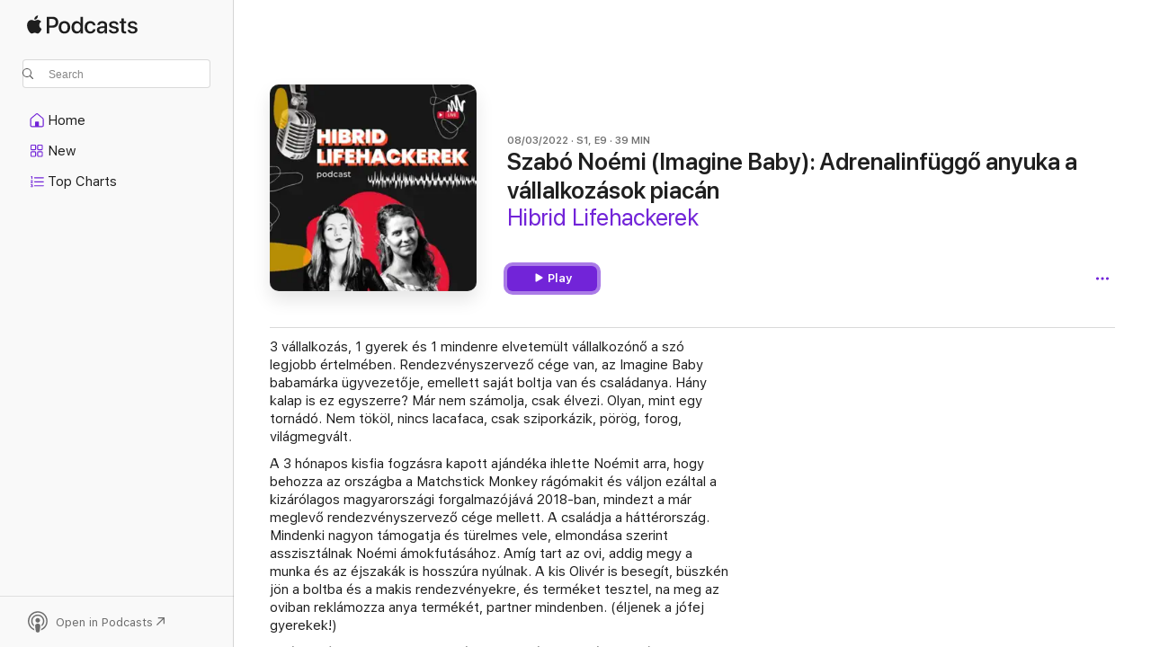

--- FILE ---
content_type: text/html
request_url: https://podcasts.apple.com/us/podcast/szab%C3%B3-no%C3%A9mi-imagine-baby-adrenalinf%C3%BCgg%C5%91-anyuka-a/id1685482755?i=1000611138622
body_size: 15759
content:
<!DOCTYPE html>
<html dir="ltr" lang="en-US">
    <head>
        <meta charset="utf-8" />
        <meta http-equiv="X-UA-Compatible" content="IE=edge" />
        <meta name="viewport" content="width=device-width,initial-scale=1" />
        <meta name="applicable-device" content="pc,mobile" />
        <meta name="referrer" content="strict-origin" />

        <link
            rel="apple-touch-icon"
            sizes="180x180"
            href="/assets/favicon/favicon-180.png"
        />
        <link
            rel="icon"
            type="image/png"
            sizes="32x32"
            href="/assets/favicon/favicon-32.png"
        />
        <link
            rel="icon"
            type="image/png"
            sizes="16x16"
            href="/assets/favicon/favicon-16.png"
        />
        <link
            rel="mask-icon"
            href="/assets/favicon/favicon.svg"
            color="#7e50df"
        />
        <link rel="manifest" href="/manifest.json" />

        <title>Szabó Noémi (Imagine Baby): Ad… - Hibrid Lifehackerek - Apple Podcasts</title><!-- HEAD_svelte-1frznod_START --><link rel="preconnect" href="//www.apple.com/wss/fonts" crossorigin="anonymous"><link rel="stylesheet" as="style" href="//www.apple.com/wss/fonts?families=SF+Pro,v4%7CSF+Pro+Icons,v1&amp;display=swap" type="text/css" referrerpolicy="strict-origin-when-cross-origin"><!-- HEAD_svelte-1frznod_END --><!-- HEAD_svelte-eg3hvx_START -->    <meta name="description" content="3 vállalkozás, 1 gyerek és 1 mindenre elvetemült vállalkozónő a szó legjobb értelmében. Rendezvényszervező cége van, az Imagine Baby babamárka ügyvezetője, emel">  <link rel="canonical" href="https://podcasts.apple.com/us/podcast/szab%C3%B3-no%C3%A9mi-imagine-baby-adrenalinf%C3%BCgg%C5%91-anyuka-a/id1685482755?i=1000611138622">   <link rel="alternate" type="application/json+oembed" href="https://podcasts.apple.com/api/oembed?url=https%3A%2F%2Fpodcasts.apple.com%2Fus%2Fpodcast%2Fszab%25C3%25B3-no%25C3%25A9mi-imagine-baby-adrenalinf%25C3%25BCgg%25C5%2591-anyuka-a%2Fid1685482755%3Fi%3D1000611138622" title="Szabó Noémi (Imagine Baby): Ad… - Hibrid Lifehackerek - Apple Podcasts">  <meta name="al:ios:app_store_id" content="525463029"> <meta name="al:ios:app_name" content="Apple Podcasts"> <meta name="apple:content_id" content="1000611138622"> <meta name="apple:title" content="Szabó Noémi (Imagine Baby): Adrenalinfüggő anyuka a vállalkozások piacán"> <meta name="apple:description" content="3 vállalkozás, 1 gyerek és 1 mindenre elvetemült vállalkozónő a szó legjobb értelmében. Rendezvényszervező cége van, az Imagine Baby babamárka ügyvezetője, emel">   <meta property="og:title" content="Szabó Noémi (Imagine Baby): Adrenalinfüggő anyuka a vállalkozások piacán"> <meta property="og:description" content="Podcast Episode · Hibrid Lifehackerek · 08/03/2022 · 39m"> <meta property="og:site_name" content="Apple Podcasts"> <meta property="og:url" content="https://podcasts.apple.com/us/podcast/szab%C3%B3-no%C3%A9mi-imagine-baby-adrenalinf%C3%BCgg%C5%91-anyuka-a/id1685482755?i=1000611138622"> <meta property="og:image" content="https://is1-ssl.mzstatic.com/image/thumb/Podcasts126/v4/6b/76/fa/6b76fa13-1173-1e1a-8802-c6aef1fc3f55/mza_8342297321400501854.jpg/1200x1200bf-60.jpg"> <meta property="og:image:secure_url" content="https://is1-ssl.mzstatic.com/image/thumb/Podcasts126/v4/6b/76/fa/6b76fa13-1173-1e1a-8802-c6aef1fc3f55/mza_8342297321400501854.jpg/1200x1200bf-60.jpg"> <meta property="og:image:alt" content="Szabó Noémi (Imagine Baby): Adrenalinfüggő anyuka a vállalkozások piacán"> <meta property="og:image:width" content="1200"> <meta property="og:image:height" content="1200"> <meta property="og:image:type" content="image/jpg"> <meta property="og:type" content="website"> <meta property="og:locale" content="en_US">     <meta name="twitter:title" content="Szabó Noémi (Imagine Baby): Adrenalinfüggő anyuka a vállalkozások piacán"> <meta name="twitter:description" content="Podcast Episode · Hibrid Lifehackerek · 08/03/2022 · 39m"> <meta name="twitter:site" content="@ApplePodcasts"> <meta name="twitter:image" content="https://is1-ssl.mzstatic.com/image/thumb/Podcasts126/v4/6b/76/fa/6b76fa13-1173-1e1a-8802-c6aef1fc3f55/mza_8342297321400501854.jpg/1200x1200bf-60.jpg"> <meta name="twitter:image:alt" content="Szabó Noémi (Imagine Baby): Adrenalinfüggő anyuka a vállalkozások piacán"> <meta name="twitter:card" content="summary">      <!-- HTML_TAG_START -->
                <script id=schema:episode type="application/ld+json">
                    {"@context":"http://schema.org","@type":"PodcastEpisode","productionCompany":"Hibrid Lifehackerek","datePublished":"2022-08-03","description":"3 vállalkozás, 1 gyerek és 1 mindenre elvetemült vállalkozónő a szó legjobb értelmében. Rendezvényszervező cége van, az Imagine Baby babamárka ügyvezetője, emellett saját boltja van és családanya. Hány kalap is ez egyszerre? Már nem számolja, csak élvezi. Olyan, mint egy tornádó. Nem tököl, nincs lacafaca, csak sziporkázik, pörög, forog, világmegvált.\n\nA 3 hónapos kisfia fogzásra kapott ajándéka ihlette Noémit arra, hogy behozza az országba a Matchstick Monkey rágómakit és váljon ezáltal a kizárólagos magyarországi forgalmazójává 2018-ban, mindezt a már meglevő rendezvényszervező cége mellett. A családja a háttérország. Mindenki nagyon támogatja és türelmes vele, elmondása szerint asszisztálnak Noémi ámokfutásához. Amíg tart az ovi, addig megy a munka és az éjszakák is hosszúra nyúlnak. A kis Olivér is besegít, büszkén jön a boltba és a makis rendezvényekre, és terméket tesztel, na meg az oviban reklámozza anya termékét, partner mindenben. (éljenek a jófej gyerekek!)\n\nNoémi másik kalapja a rendezvényszervezés. Nagyrészt autós rendezvényeket szervez, a covid óta már online is. Az élő rendezvény varázsa iszonyúan hiányzott neki a karantén alatt, az a pörgés, amikor 24 óra alatt megvalósul valami, amit hónapokig szervezett. Ilyenkor beáll a flow, megy az adrenalin adag, ami élteti. Nem tud és nem is akar leállni. Mindenben meglátja a lehetőséget. A covid alatt is talált elfoglaltságot, amíg a rendezvények STOP táblát kaptak. A rágómakik kommunikációjába fektette a felszabadult energiát. Többet posztolt, influencereket keresett a márka népszerűsítéséhez és ötletelt.\n\nNoémi mesél arról, milyen együttműködni influencer anyukákkal, vagy hogy működik egy népszerű baba showroom Újlipóciában. A Pöti egy ékszerdoboz, ahol a legmenőbb 15 baba márka van jelen, amiket nagyrészt anyukák gyerek mellett „üzemeltetnek”.\n\nNagyon sok ötlete van, néha már saját magát is idegesíti. Az egykori bölcsész szakos Noémi most is bővítésen gondolkodik. Alakul a nagyhatalom. Sokaknak furának tűnik, hogy mit kompenzál ezzel, vagy miért csinálja ezeket a vállalkozásokat család mellett. Erre csak vállat von és azt mondja, hogy ő ilyen, ez tölti fel a hétköznapokban, nem cserélné el semmiért.\n\n13 évesen vesztette el az édesapját és azóta bizonyítani szeretne. Bizonyítani azt, hogy megáll a lábán. Példaképe az édesanyja, aki egyedül nevelte. Már az egyetem alatt is folytonosan dolgozott. Felmerül hát a kérdés, hogy vajon már az egyetem alatt detektálható, kiből válik később lifehacker? A Hibrid Lifehacker podcast legújabb adásából ez is kiderül.\n\nTartalom:\n\n0:00 Az indulás\n\n4:30 Újszülött mellett vállalkozni\n\n6:35 A saját gyerek, mint statiszta\n\n7:30 Covid és a rendezvényszervezés\n\n11:00 Munka az édesanya influencerekkel\n\n12:52 A Pöti Store bababolt születése\n\n15:10 Van leállás?\n\n17:15 Honnan a vállalkozói attitűd?\n\n20:05 A feladatok delegálása könnyű vs nehéz\n\n22:00 Honnan szerez Noémi új tagokat a csapatába?\n\n22:31 Az ügyfélszerzés mítosz\n\n25:03 Időmenedzsment\n\n27:01 Kiégés és azok a bizonyos rossz napok\n\n31:57 Szakmai segítség az úton\n\n32:40 Hibrid lifehacker skillset lista\n\n38:08 Könyvajánló\n\n\n\nhttps://imagineevent.hu/\n\nhttps://imaginebaby.hu/\n\nhttps://www.potistore.hu/","duration":"PT39M9S","genre":["Careers"],"name":"Szabó Noémi (Imagine Baby): Adrenalinfüggő anyuka a vállalkozások piacán","offers":[{"@type":"Offer","category":"free","price":0}],"potentialAction":{"@type":"ListenAction","expectsAcceptanceOf":{"@type":"Offer","category":"free"},"target":{"@type":"EntryPoint","actionPlatform":"https://podcasts.apple.com/us/podcast/szab%C3%B3-no%C3%A9mi-imagine-baby-adrenalinf%C3%BCgg%C5%91-anyuka-a/id1685482755?i=1000611138622"}},"url":"https://podcasts.apple.com/us/podcast/szab%C3%B3-no%C3%A9mi-imagine-baby-adrenalinf%C3%BCgg%C5%91-anyuka-a/id1685482755?i=1000611138622","episodeNumber":9,"partOfSeries":{"@type":"CreativeWorkSeries","name":"Hibrid Lifehackerek","url":"https://podcasts.apple.com/us/podcast/hibrid-lifehackerek/id1685482755","offers":[{"@type":"Offer","category":"free","price":0}]},"thumbnailUrl":"https://is1-ssl.mzstatic.com/image/thumb/Podcasts126/v4/6b/76/fa/6b76fa13-1173-1e1a-8802-c6aef1fc3f55/mza_8342297321400501854.jpg/1200x1200bf.webp"}
                </script>
                <!-- HTML_TAG_END -->    <!-- HEAD_svelte-eg3hvx_END --><!-- HEAD_svelte-1p7jl_START --><!-- HEAD_svelte-1p7jl_END -->
      <script type="module" crossorigin src="/assets/index~6ee77bbec8.js"></script>
      <link rel="stylesheet" href="/assets/index~6c3ea543f1.css">
    </head>
    <body>
        <svg style="display: none" xmlns="http://www.w3.org/2000/svg">
            <symbol id="play-circle-fill" viewBox="0 0 60 60">
                <path
                    class="icon-circle-fill__circle"
                    fill="var(--iconCircleFillBG, transparent)"
                    d="M30 60c16.411 0 30-13.617 30-30C60 13.588 46.382 0 29.971 0 13.588 0 .001 13.588.001 30c0 16.383 13.617 30 30 30Z"
                />
                <path
                    fill="var(--iconFillArrow, var(--keyColor, black))"
                    d="M24.411 41.853c-1.41.853-3.028.177-3.028-1.294V19.47c0-1.44 1.735-2.058 3.028-1.294l17.265 10.235a1.89 1.89 0 0 1 0 3.265L24.411 41.853Z"
                />
            </symbol>
        </svg>
        <script defer src="/assets/focus-visible/focus-visible.min.js"></script>
        

        <script
            async
            src="/includes/js-cdn/musickit/v3/amp/musickit.js"
        ></script>
        <script
            type="module"
            async
            src="/includes/js-cdn/musickit/v3/components/musickit-components/musickit-components.esm.js"
        ></script>
        <script
            nomodule
            async
            src="/includes/js-cdn/musickit/v3/components/musickit-components/musickit-components.js"
        ></script>
        <div id="body-container">
              <div class="app-container svelte-ybg737" data-testid="app-container"> <div class="header svelte-1jb51s" data-testid="header"><nav data-testid="navigation" class="navigation svelte-13li0vp"><div class="navigation__header svelte-13li0vp"><div data-testid="logo" class="logo svelte-1gk6pig"> <a aria-label="Apple Podcasts" role="img" href="https://podcasts.apple.com/us/new" class="svelte-1gk6pig"><svg height="12" viewBox="0 0 67 12" width="67" class="podcasts-logo" aria-hidden="true"><path d="M45.646 3.547c1.748 0 2.903.96 2.903 2.409v5.048h-1.44V9.793h-.036c-.424.819-1.35 1.337-2.31 1.337-1.435 0-2.437-.896-2.437-2.22 0-1.288.982-2.065 2.722-2.17l2.005-.112v-.56c0-.82-.536-1.282-1.448-1.282-.836 0-1.42.4-1.539 1.037H42.66c.042-1.33 1.274-2.276 2.986-2.276zm-22.971 0c2.123 0 3.474 1.456 3.474 3.774 0 2.325-1.344 3.774-3.474 3.774s-3.474-1.45-3.474-3.774c0-2.318 1.358-3.774 3.474-3.774zm15.689 0c1.88 0 3.05 1.19 3.174 2.626h-1.434c-.132-.778-.737-1.359-1.726-1.359-1.156 0-1.922.974-1.922 2.507 0 1.568.773 2.514 1.936 2.514.933 0 1.545-.47 1.712-1.324h1.448c-.167 1.548-1.399 2.584-3.174 2.584-2.089 0-3.453-1.435-3.453-3.774 0-2.29 1.364-3.774 3.439-3.774zm14.263.007c1.622 0 2.785.903 2.82 2.206h-1.414c-.062-.652-.612-1.05-1.448-1.05-.814 0-1.357.377-1.357.952 0 .44.362.735 1.12.924l1.233.287c1.476.357 2.033.903 2.033 1.981 0 1.33-1.254 2.241-3.043 2.241-1.726 0-2.889-.89-3-2.234h1.49c.104.708.668 1.086 1.58 1.086.898 0 1.462-.371 1.462-.96 0-.455-.279-.7-1.044-.896L51.75 7.77c-1.323-.322-1.991-1.001-1.991-2.024 0-1.302 1.163-2.191 2.868-2.191zm11.396 0c1.622 0 2.784.903 2.82 2.206h-1.414c-.063-.652-.613-1.05-1.448-1.05-.815 0-1.358.377-1.358.952 0 .44.362.735 1.121.924l1.232.287C66.452 7.23 67 7.776 67 8.854c0 1.33-1.244 2.241-3.033 2.241-1.726 0-2.889-.89-3-2.234h1.49c.104.708.668 1.086 1.58 1.086.898 0 1.461-.371 1.461-.96 0-.455-.278-.7-1.044-.896l-1.308-.322c-1.323-.322-1.992-1.001-1.992-2.024 0-1.302 1.163-2.191 2.869-2.191zM6.368 2.776l.221.001c.348.028 1.352.135 1.994 1.091-.053.04-1.19.7-1.177 2.088.013 1.656 1.445 2.209 1.458 2.222-.013.041-.227.782-.749 1.55-.455.673-.924 1.333-1.673 1.346-.723.014-.964-.43-1.793-.43-.83 0-1.098.417-1.78.444-.723.027-1.272-.715-1.727-1.388C.205 8.34-.504 5.862.46 4.191c.468-.835 1.325-1.36 2.248-1.373.71-.013 1.365.471 1.793.471.429 0 1.191-.565 2.088-.512zM33.884.9v10.104h-1.462V9.751h-.028c-.432.84-1.267 1.33-2.332 1.33-1.83 0-3.077-1.484-3.077-3.76s1.246-3.76 3.063-3.76c1.051 0 1.88.49 2.297 1.302h.028V.9zm24.849.995v1.743h1.392v1.197h-1.392v4.061c0 .63.279.925.891.925.153 0 .397-.021.494-.035v1.19c-.167.042-.5.07-.835.07-1.483 0-2.06-.56-2.06-1.989V4.835h-1.066V3.638h1.065V1.895zM15.665.9c1.949 0 3.306 1.352 3.306 3.32 0 1.974-1.385 3.332-3.355 3.332h-2.158v3.452h-1.56V.9zm31.388 6.778-1.803.112c-.898.056-1.406.448-1.406 1.078 0 .645.529 1.065 1.336 1.065 1.051 0 1.873-.729 1.873-1.688zM22.675 4.793c-1.218 0-1.942.946-1.942 2.528 0 1.596.724 2.528 1.942 2.528s1.942-.932 1.942-2.528c0-1.59-.724-2.528-1.942-2.528zm7.784.056c-1.17 0-1.935.974-1.935 2.472 0 1.512.765 2.479 1.935 2.479 1.155 0 1.928-.98 1.928-2.479 0-1.484-.773-2.472-1.928-2.472zM15.254 2.224h-1.796v4.012h1.789c1.357 0 2.13-.735 2.13-2.01 0-1.274-.773-2.002-2.123-2.002zM6.596.13c.067.649-.188 1.283-.563 1.756-.39.46-1.007.824-1.624.77-.08-.621.228-1.283.577-1.688.389-.473 1.06-.81 1.61-.838z"></path></svg></a> </div> <div class="search-input-wrapper svelte-1gxcl7k" data-testid="search-input"><div data-testid="amp-search-input" aria-controls="search-suggestions" aria-expanded="false" aria-haspopup="listbox" aria-owns="search-suggestions" class="search-input-container svelte-rg26q6" tabindex="-1" role=""><div class="flex-container svelte-rg26q6"><form id="search-input-form" class="svelte-rg26q6"><svg height="16" width="16" viewBox="0 0 16 16" class="search-svg" aria-hidden="true"><path d="M11.87 10.835c.018.015.035.03.051.047l3.864 3.863a.735.735 0 1 1-1.04 1.04l-3.863-3.864a.744.744 0 0 1-.047-.051 6.667 6.667 0 1 1 1.035-1.035zM6.667 12a5.333 5.333 0 1 0 0-10.667 5.333 5.333 0 0 0 0 10.667z"></path></svg> <input value="" aria-autocomplete="list" aria-multiline="false" aria-controls="search-suggestions" aria-label="Search" placeholder="Search" spellcheck="false" autocomplete="off" autocorrect="off" autocapitalize="off" type="text" inputmode="search" class="search-input__text-field svelte-rg26q6" data-testid="search-input__text-field"></form> </div> <div data-testid="search-scope-bar"></div>   </div> </div></div> <div data-testid="navigation-content" class="navigation__content svelte-13li0vp" id="navigation" aria-hidden="false"><div class="navigation__scrollable-container svelte-13li0vp"><div data-testid="navigation-items-primary" class="navigation-items navigation-items--primary svelte-ng61m8"> <ul class="navigation-items__list svelte-ng61m8">  <li class="navigation-item navigation-item__home svelte-1a5yt87" aria-selected="false" data-testid="navigation-item"> <a href="https://podcasts.apple.com/us/home" class="navigation-item__link svelte-1a5yt87" role="button" data-testid="home" aria-pressed="false"><div class="navigation-item__content svelte-zhx7t9"> <span class="navigation-item__icon svelte-zhx7t9"> <svg xmlns="http://www.w3.org/2000/svg" width="24" height="24" viewBox="0 0 24 24" aria-hidden="true"><path d="M6.392 19.41H17.84c1.172 0 1.831-.674 1.831-1.787v-6.731c0-.689-.205-1.18-.732-1.612l-5.794-4.863c-.322-.271-.651-.403-1.025-.403-.374 0-.703.132-1.025.403L5.3 9.28c-.527.432-.732.923-.732 1.612v6.73c0 1.114.659 1.788 1.823 1.788Zm0-1.106c-.402 0-.717-.293-.717-.681v-6.731c0-.352.088-.564.337-.77l5.793-4.855c.11-.088.227-.147.315-.147s.205.059.315.147l5.793 4.856c.242.205.337.417.337.769v6.73c0 .389-.315.682-.725.682h-3.596v-4.431c0-.337-.22-.557-.557-.557H10.56c-.337 0-.564.22-.564.557v4.43H6.392Z"></path></svg> </span> <span class="navigation-item__label svelte-zhx7t9"> Home </span> </div></a>  </li>  <li class="navigation-item navigation-item__new svelte-1a5yt87" aria-selected="false" data-testid="navigation-item"> <a href="https://podcasts.apple.com/us/new" class="navigation-item__link svelte-1a5yt87" role="button" data-testid="new" aria-pressed="false"><div class="navigation-item__content svelte-zhx7t9"> <span class="navigation-item__icon svelte-zhx7t9"> <svg xmlns="http://www.w3.org/2000/svg" width="24" height="24" viewBox="0 0 24 24" aria-hidden="true"><path d="M9.739 11.138c.93 0 1.399-.47 1.399-1.436V6.428c0-.967-.47-1.428-1.4-1.428h-3.34C5.469 5 5 5.461 5 6.428v3.274c0 .967.469 1.436 1.399 1.436h3.34Zm7.346 0c.93 0 1.399-.47 1.399-1.436V6.428c0-.967-.469-1.428-1.399-1.428h-3.333c-.937 0-1.406.461-1.406 1.428v3.274c0 .967.469 1.436 1.406 1.436h3.333Zm-7.368-1.033H6.414c-.257 0-.381-.132-.381-.403V6.428c0-.263.124-.395.38-.395h3.304c.256 0 .388.132.388.395v3.274c0 .271-.132.403-.388.403Zm7.353 0h-3.303c-.264 0-.388-.132-.388-.403V6.428c0-.263.124-.395.388-.395h3.303c.257 0 .381.132.381.395v3.274c0 .271-.124.403-.38.403Zm-7.33 8.379c.93 0 1.399-.462 1.399-1.428v-3.282c0-.96-.47-1.428-1.4-1.428h-3.34c-.93 0-1.398.469-1.398 1.428v3.282c0 .966.469 1.428 1.399 1.428h3.34Zm7.346 0c.93 0 1.399-.462 1.399-1.428v-3.282c0-.96-.469-1.428-1.399-1.428h-3.333c-.937 0-1.406.469-1.406 1.428v3.282c0 .966.469 1.428 1.406 1.428h3.333ZM9.717 17.45H6.414c-.257 0-.381-.132-.381-.395v-3.274c0-.271.124-.403.38-.403h3.304c.256 0 .388.132.388.403v3.274c0 .263-.132.395-.388.395Zm7.353 0h-3.303c-.264 0-.388-.132-.388-.395v-3.274c0-.271.124-.403.388-.403h3.303c.257 0 .381.132.381.403v3.274c0 .263-.124.395-.38.395Z"></path></svg> </span> <span class="navigation-item__label svelte-zhx7t9"> New </span> </div></a>  </li>  <li class="navigation-item navigation-item__charts svelte-1a5yt87" aria-selected="false" data-testid="navigation-item"> <a href="https://podcasts.apple.com/us/charts" class="navigation-item__link svelte-1a5yt87" role="button" data-testid="charts" aria-pressed="false"><div class="navigation-item__content svelte-zhx7t9"> <span class="navigation-item__icon svelte-zhx7t9"> <svg xmlns="http://www.w3.org/2000/svg" width="24" height="24" viewBox="0 0 24 24" aria-hidden="true"><path d="M6.597 9.362c.278 0 .476-.161.476-.49V6.504c0-.307-.22-.505-.542-.505-.257 0-.418.088-.6.212l-.52.36c-.147.102-.228.197-.228.35 0 .191.147.323.315.323.095 0 .14-.015.264-.102l.337-.227h.014V8.87c0 .33.19.49.484.49Zm12.568-.886c.33 0 .593-.257.593-.586a.586.586 0 0 0-.593-.594h-9.66a.586.586 0 0 0-.594.594c0 .33.264.586.593.586h9.661ZM7.3 13.778c.198 0 .351-.139.351-.344 0-.22-.146-.359-.351-.359H6.252v-.022l.601-.483c.498-.41.696-.645.696-1.077 0-.586-.49-.981-1.282-.981-.703 0-1.208.366-1.208.835 0 .234.153.359.402.359.169 0 .279-.052.381-.22.103-.176.235-.271.44-.271.212 0 .366.139.366.344 0 .176-.088.33-.469.63l-.96.791a.493.493 0 0 0-.204.41c0 .227.16.388.402.388H7.3Zm11.865-.871a.59.59 0 1 0 0-1.18h-9.66a.59.59 0 1 0 0 1.18h9.66ZM6.282 18.34c.871 0 1.384-.388 1.384-1.003 0-.403-.278-.681-.784-.725v-.022c.367-.066.66-.315.66-.74 0-.557-.542-.864-1.268-.864-.57 0-1.193.27-1.193.754 0 .205.146.352.373.352.161 0 .234-.066.337-.176.168-.183.3-.242.483-.242.227 0 .396.11.396.33 0 .205-.176.308-.476.308h-.08c-.206 0-.338.102-.338.314 0 .198.125.315.337.315h.095c.33 0 .506.11.506.337 0 .198-.183.345-.432.345-.257 0-.44-.147-.579-.286-.088-.08-.161-.14-.3-.14-.235 0-.403.14-.403.367 0 .505.688.776 1.282.776Zm12.883-1.01c.33 0 .593-.257.593-.586a.586.586 0 0 0-.593-.594h-9.66a.586.586 0 0 0-.594.594c0 .33.264.586.593.586h9.661Z"></path></svg> </span> <span class="navigation-item__label svelte-zhx7t9"> Top Charts </span> </div></a>  </li>  <li class="navigation-item navigation-item__search svelte-1a5yt87" aria-selected="false" data-testid="navigation-item"> <a href="https://podcasts.apple.com/us/search" class="navigation-item__link svelte-1a5yt87" role="button" data-testid="search" aria-pressed="false"><div class="navigation-item__content svelte-zhx7t9"> <span class="navigation-item__icon svelte-zhx7t9"> <svg height="24" viewBox="0 0 24 24" width="24" aria-hidden="true"><path d="M17.979 18.553c.476 0 .813-.366.813-.835a.807.807 0 0 0-.235-.586l-3.45-3.457a5.61 5.61 0 0 0 1.158-3.413c0-3.098-2.535-5.633-5.633-5.633C7.542 4.63 5 7.156 5 10.262c0 3.098 2.534 5.632 5.632 5.632a5.614 5.614 0 0 0 3.274-1.055l3.472 3.472a.835.835 0 0 0 .6.242zm-7.347-3.875c-2.417 0-4.416-2-4.416-4.416 0-2.417 2-4.417 4.416-4.417 2.417 0 4.417 2 4.417 4.417s-2 4.416-4.417 4.416z" fill-opacity=".95"></path></svg> </span> <span class="navigation-item__label svelte-zhx7t9"> Search </span> </div></a>  </li></ul> </div>   </div> <div class="navigation__native-cta"><div slot="native-cta"></div></div></div> </nav> </div>  <div id="scrollable-page" class="scrollable-page svelte-ofwq8g" data-testid="main-section" aria-hidden="false"> <div class="player-bar svelte-dsbdte" data-testid="player-bar" aria-label="Media Controls" aria-hidden="false">   </div> <main data-testid="main" class="svelte-n0itnb"><div class="content-container svelte-n0itnb" data-testid="content-container">    <div class="page-container svelte-1vsyrnf">    <div class="section section--episodeHeaderRegular svelte-1cj8vg9 without-bottom-spacing" data-testid="section-container" aria-label="Featured" aria-hidden="false"> <div class="shelf-content" data-testid="shelf-content"> <div class="container-detail-header svelte-1uuona0 container-detail-header--no-description" data-testid="container-detail-header"><div slot="artwork" data-testid="artwork" class="svelte-16t2ez2 uses-show-size"><div data-testid="artwork-component" class="artwork-component artwork-component--aspect-ratio artwork-component--orientation-square svelte-uduhys container-style   artwork-component--fullwidth    artwork-component--has-borders" style="
            --artwork-bg-color: #171717;
            --aspect-ratio: 1;
            --placeholder-bg-color: #171717;
       ">   <picture class="svelte-uduhys"><source sizes=" (max-width:999px) 270px,(min-width:1000px) and (max-width:1319px) 300px,(min-width:1320px) and (max-width:1679px) 300px,300px" srcset="https://is1-ssl.mzstatic.com/image/thumb/Podcasts126/v4/6b/76/fa/6b76fa13-1173-1e1a-8802-c6aef1fc3f55/mza_8342297321400501854.jpg/270x270bb.webp 270w,https://is1-ssl.mzstatic.com/image/thumb/Podcasts126/v4/6b/76/fa/6b76fa13-1173-1e1a-8802-c6aef1fc3f55/mza_8342297321400501854.jpg/300x300bb.webp 300w,https://is1-ssl.mzstatic.com/image/thumb/Podcasts126/v4/6b/76/fa/6b76fa13-1173-1e1a-8802-c6aef1fc3f55/mza_8342297321400501854.jpg/540x540bb.webp 540w,https://is1-ssl.mzstatic.com/image/thumb/Podcasts126/v4/6b/76/fa/6b76fa13-1173-1e1a-8802-c6aef1fc3f55/mza_8342297321400501854.jpg/600x600bb.webp 600w" type="image/webp"> <source sizes=" (max-width:999px) 270px,(min-width:1000px) and (max-width:1319px) 300px,(min-width:1320px) and (max-width:1679px) 300px,300px" srcset="https://is1-ssl.mzstatic.com/image/thumb/Podcasts126/v4/6b/76/fa/6b76fa13-1173-1e1a-8802-c6aef1fc3f55/mza_8342297321400501854.jpg/270x270bb-60.jpg 270w,https://is1-ssl.mzstatic.com/image/thumb/Podcasts126/v4/6b/76/fa/6b76fa13-1173-1e1a-8802-c6aef1fc3f55/mza_8342297321400501854.jpg/300x300bb-60.jpg 300w,https://is1-ssl.mzstatic.com/image/thumb/Podcasts126/v4/6b/76/fa/6b76fa13-1173-1e1a-8802-c6aef1fc3f55/mza_8342297321400501854.jpg/540x540bb-60.jpg 540w,https://is1-ssl.mzstatic.com/image/thumb/Podcasts126/v4/6b/76/fa/6b76fa13-1173-1e1a-8802-c6aef1fc3f55/mza_8342297321400501854.jpg/600x600bb-60.jpg 600w" type="image/jpeg"> <img alt="Hibrid Lifehackerek" class="artwork-component__contents artwork-component__image svelte-uduhys" src="/assets/artwork/1x1.gif" decoding="async" width="300" height="300" fetchpriority="auto" style="opacity: 1;"></picture> </div> <div class="progress-bar svelte-16t2ez2"></div></div> <div class="headings svelte-1uuona0"><div class="headings__metadata-top svelte-1uuona0"><ul class="metadata svelte-16t2ez2"><li class="svelte-16t2ez2">08/03/2022</li><li class="svelte-16t2ez2">S1, E9</li><li class="svelte-16t2ez2">39 MIN</li> </ul> </div> <h1 class="headings__title svelte-1uuona0" data-testid="non-editable-product-title"><span dir="auto">Szabó Noémi (Imagine Baby): Adrenalinfüggő anyuka a vállalkozások piacán</span></h1> <div class="headings__subtitles svelte-1uuona0" data-testid="product-subtitles"><div class="subtitle-action svelte-16t2ez2"> <a data-testid="click-action" href="https://podcasts.apple.com/us/podcast/hibrid-lifehackerek/id1685482755" class="link-action svelte-1c9ml6j" dir="auto">Hibrid Lifehackerek</a></div></div>  </div>  <div class="primary-actions svelte-1uuona0"><div class="primary-actions__button primary-actions__button--play svelte-1uuona0"> <div class="play-button-container svelte-16t2ez2" data-should-focus> <div class="button-action svelte-1dchn99 primary" data-testid="button-action"> <div class="button svelte-yk984v primary" data-testid="button-base-wrapper"><button data-testid="button-base" type="button"  class="svelte-yk984v"> <span data-testid="button-icon-play" class="icon svelte-1dchn99"><svg height="16" viewBox="0 0 16 16" width="16"><path d="m4.4 15.14 10.386-6.096c.842-.459.794-1.64 0-2.097L4.401.85c-.87-.53-2-.12-2 .82v12.625c0 .966 1.06 1.4 2 .844z"></path></svg></span>  Play  </button> </div> </div> </div> </div> </div> <div class="secondary-actions svelte-1uuona0"><div slot="secondary-actions"><div class="cloud-buttons svelte-1vilthy" data-testid="cloud-buttons"><div class="cloud-buttons__save svelte-1vilthy"></div> <amp-contextual-menu-button config="[object Object]" class="svelte-1sn4kz"> <span aria-label="MORE" class="more-button svelte-1sn4kz  more-button--non-platter" data-testid="more-button" slot="trigger-content"><svg width="28" height="28" viewBox="0 0 28 28" class="glyph" xmlns="http://www.w3.org/2000/svg"><circle fill="var(--iconCircleFill, transparent)" cx="14" cy="14" r="14"></circle><path fill="var(--iconEllipsisFill, white)" d="M10.105 14c0-.87-.687-1.55-1.564-1.55-.862 0-1.557.695-1.557 1.55 0 .848.695 1.55 1.557 1.55.855 0 1.564-.702 1.564-1.55zm5.437 0c0-.87-.68-1.55-1.542-1.55A1.55 1.55 0 0012.45 14c0 .848.695 1.55 1.55 1.55.848 0 1.542-.702 1.542-1.55zm5.474 0c0-.87-.687-1.55-1.557-1.55-.87 0-1.564.695-1.564 1.55 0 .848.694 1.55 1.564 1.55.848 0 1.557-.702 1.557-1.55z"></path></svg></span> </amp-contextual-menu-button> </div></div></div></div> </div></div> <div class="section section--paragraph svelte-1cj8vg9     section--display-separator" data-testid="section-container" aria-hidden="false"> <div class="shelf-content" data-testid="shelf-content">  <div data-testid="paragraphs" class="paragraph-wrapper svelte-l0g9pr" dir="auto"><!-- HTML_TAG_START --><p>3 vállalkozás, 1 gyerek és 1 mindenre elvetemült vállalkozónő a szó legjobb értelmében. Rendezvényszervező cége van, az Imagine Baby babamárka ügyvezetője, emellett saját boltja van és családanya. Hány kalap is ez egyszerre? Már nem számolja, csak élvezi. Olyan, mint egy tornádó. Nem tököl, nincs lacafaca, csak sziporkázik, pörög, forog, világmegvált.</p><p>A 3 hónapos kisfia fogzásra kapott ajándéka ihlette Noémit arra, hogy behozza az országba a Matchstick Monkey rágómakit és váljon ezáltal a kizárólagos magyarországi forgalmazójává 2018-ban, mindezt a már meglevő rendezvényszervező cége mellett. A családja a háttérország. Mindenki nagyon támogatja és türelmes vele, elmondása szerint asszisztálnak Noémi ámokfutásához. Amíg tart az ovi, addig megy a munka és az éjszakák is hosszúra nyúlnak. A kis Olivér is besegít, büszkén jön a boltba és a makis rendezvényekre, és terméket tesztel, na meg az oviban reklámozza anya termékét, partner mindenben. (éljenek a jófej gyerekek!)</p><p>Noémi másik kalapja a rendezvényszervezés. Nagyrészt autós rendezvényeket szervez, a covid óta már online is. Az élő rendezvény varázsa iszonyúan hiányzott neki a karantén alatt, az a pörgés, amikor 24 óra alatt megvalósul valami, amit hónapokig szervezett. Ilyenkor beáll a flow, megy az adrenalin adag, ami élteti. Nem tud és nem is akar leállni. Mindenben meglátja a lehetőséget. A covid alatt is talált elfoglaltságot, amíg a rendezvények STOP táblát kaptak. A rágómakik kommunikációjába fektette a felszabadult energiát. Többet posztolt, influencereket keresett a márka népszerűsítéséhez és ötletelt.</p><p>Noémi mesél arról, milyen együttműködni influencer anyukákkal, vagy hogy működik egy népszerű baba showroom Újlipóciában. A Pöti egy ékszerdoboz, ahol a legmenőbb 15 baba márka van jelen, amiket nagyrészt anyukák gyerek mellett „üzemeltetnek”.</p><p>Nagyon sok ötlete van, néha már saját magát is idegesíti. Az egykori bölcsész szakos Noémi most is bővítésen gondolkodik. Alakul a nagyhatalom. Sokaknak furának tűnik, hogy mit kompenzál ezzel, vagy miért csinálja ezeket a vállalkozásokat család mellett. Erre csak vállat von és azt mondja, hogy ő ilyen, ez tölti fel a hétköznapokban, nem cserélné el semmiért.</p><p>13 évesen vesztette el az édesapját és azóta bizonyítani szeretne. Bizonyítani azt, hogy megáll a lábán. Példaképe az édesanyja, aki egyedül nevelte. Már az egyetem alatt is folytonosan dolgozott. Felmerül hát a kérdés, hogy vajon már az egyetem alatt detektálható, kiből válik később lifehacker? A Hibrid Lifehacker podcast legújabb adásából ez is kiderül.</p><p>Tartalom:</p><p>0:00 Az indulás</p><p>4:30 Újszülött mellett vállalkozni</p><p>6:35 A saját gyerek, mint statiszta</p><p>7:30 Covid és a rendezvényszervezés</p><p>11:00 Munka az édesanya influencerekkel</p><p>12:52 A Pöti Store bababolt születése</p><p>15:10 Van leállás?</p><p>17:15 Honnan a vállalkozói attitűd?</p><p>20:05 A feladatok delegálása könnyű vs nehéz</p><p>22:00 Honnan szerez Noémi új tagokat a csapatába?</p><p>22:31 Az ügyfélszerzés mítosz</p><p>25:03 Időmenedzsment</p><p>27:01 Kiégés és azok a bizonyos rossz napok</p><p>31:57 Szakmai segítség az úton</p><p>32:40 Hibrid lifehacker skillset lista</p><p>38:08 Könyvajánló</p><p>https://imagineevent.hu/</p><p>https://imaginebaby.hu/</p><p>https://www.potistore.hu/</p><!-- HTML_TAG_END --> </div></div></div> <div class="section section--externalLinkListInline svelte-1cj8vg9     section--display-separator" data-testid="section-container" aria-hidden="false"> <div class="shelf-content" data-testid="shelf-content"><div class="link-list svelte-knsjsh" data-testid="link-list">   <a data-testid="click-action" href="https://podcasters.spotify.com/pod/show/hibrid-lifehackerek/episodes/Szab-Nomi-Imagine-Baby-Adrenalinfgg-anyuka-a-vllalkozsok-piacn-e1m1nps" class="link-action link-action--external svelte-1c9ml6j" target="_blank" rel="noopener noreferrer" dir="auto"><span class="link-action__text svelte-1c9ml6j">Episode Webpage  </span><svg xmlns="http://www.w3.org/2000/svg" viewBox="11.914 4.592 12 12" width="12" height="12" style="fill: currentColor;" class="external-link-icon"><path d="M23.207 5.363c-.673-.664-1.613-.771-2.724-.771h-5.096c-1.095 0-2.038.109-2.708.773-.664.67-.765 1.596-.765 2.693v5.047c0 1.12.099 2.054.763 2.715.671.671 1.605.771 2.723.771h5.082c1.11 0 2.052-.1 2.724-.771.663-.67.763-1.595.763-2.715V8.079c0-1.12-.1-2.047-.763-2.715Zm-.289 2.534v5.388c0 .671-.087 1.371-.482 1.766-.395.396-1.103.489-1.773.489H15.22c-.67 0-1.379-.093-1.774-.489-.395-.395-.48-1.094-.48-1.766V7.918c0-.69.085-1.393.479-1.788.395-.396 1.108-.487 1.797-.487h5.422c.67 0 1.378.093 1.773.488.396.395.482 1.094.482 1.766Zm-2.928 4.304c.286 0 .476-.219.476-.52v-3.08c0-.39-.211-.54-.544-.54h-3.103c-.301 0-.5.19-.5.475 0 .287.205.477.513.477h1.19l.969-.103-1.018.953-2.41 2.403a.504.504 0 0 0-.155.355c0 .293.192.484.477.484.157 0 .282-.06.369-.148l2.409-2.409.939-1.006-.097 1.021v1.131c0 .308.192.507.484.507Z"></path></svg></a>   </div></div></div> <div class="section section--information svelte-1cj8vg9" data-testid="section-container" aria-label="Information" aria-hidden="false"><div class="header svelte-rnrb59">  <div class="header-title-wrapper svelte-rnrb59">   <h2 class="title svelte-rnrb59" data-testid="header-title"><span class="dir-wrapper" dir="auto">Information</span></h2> </div> <div slot="buttons" class="section-header-buttons svelte-1cj8vg9"></div> </div> <div class="shelf-content" data-testid="shelf-content"><ul class="information svelte-sy8mrl" data-testid="information"> <li><div class="title svelte-sy8mrl">Show</div>   <div class="content svelte-sy8mrl" style="--linkColor: var(--keyColor)" data-testid="information-content-with-action"> <a data-testid="click-action" href="https://podcasts.apple.com/us/podcast/hibrid-lifehackerek/id1685482755" class="link-action svelte-1c9ml6j" dir="auto">Hibrid Lifehackerek</a> </div> </li> <li><div class="title svelte-sy8mrl">Frequency</div>   <div class="content svelte-sy8mrl" dir="auto">Updated Weekly </div> </li> <li><div class="title svelte-sy8mrl">Published</div>   <div class="content svelte-sy8mrl" dir="auto">August 3, 2022 at 10:30 AM UTC </div> </li> <li><div class="title svelte-sy8mrl">Length</div>   <div class="content svelte-sy8mrl" dir="auto">39 min </div> </li> <li><div class="title svelte-sy8mrl">Season</div>   <div class="content svelte-sy8mrl" dir="auto">1 </div> </li> <li><div class="title svelte-sy8mrl">Episode</div>   <div class="content svelte-sy8mrl" dir="auto">9 </div> </li> <li><div class="title svelte-sy8mrl">Rating</div>   <div class="content svelte-sy8mrl" dir="auto">Clean </div> </li> </ul></div></div>    </div>    </div> </main> <footer data-testid="footer" class="svelte-wtmfoi"><div class="footer-secondary-slot svelte-wtmfoi"><div class="button-container svelte-14qifue languages-new-line"><button class="link svelte-14qifue" data-testid="locale-switcher-button">United States</button> <ul class="svelte-n776hm languages-new-line"><li class="svelte-n776hm"><a href="?l=es-MX" aria-label="This page is available in Español (México)" data-testid="other-language-es-MX" class="svelte-n776hm">Español (México)</a> </li><li class="svelte-n776hm"><a href="?l=ar" aria-label="This page is available in العربية" data-testid="other-language-ar" class="svelte-n776hm">العربية</a> </li><li class="svelte-n776hm"><a href="?l=ru" aria-label="This page is available in Русский" data-testid="other-language-ru" class="svelte-n776hm">Русский</a> </li><li class="svelte-n776hm"><a href="?l=zh-Hans-CN" aria-label="This page is available in 简体中文" data-testid="other-language-zh-Hans-CN" class="svelte-n776hm">简体中文</a> </li><li class="svelte-n776hm"><a href="?l=fr-FR" aria-label="This page is available in Français (France)" data-testid="other-language-fr-FR" class="svelte-n776hm">Français (France)</a> </li><li class="svelte-n776hm"><a href="?l=ko" aria-label="This page is available in 한국어" data-testid="other-language-ko" class="svelte-n776hm">한국어</a> </li><li class="svelte-n776hm"><a href="?l=pt-BR" aria-label="This page is available in Português (Brazil)" data-testid="other-language-pt-BR" class="svelte-n776hm">Português (Brazil)</a> </li><li class="svelte-n776hm"><a href="?l=vi" aria-label="This page is available in Tiếng Việt" data-testid="other-language-vi" class="svelte-n776hm">Tiếng Việt</a> </li><li class="svelte-n776hm"><a href="?l=zh-Hant-TW" aria-label="This page is available in 繁體中文 (台灣)" data-testid="other-language-zh-Hant-TW" class="svelte-n776hm">繁體中文 (台灣)</a> </li></ul></div>  <dialog data-testid="dialog" class="svelte-1a4zf5b" id="" aria-hidden="true"><div data-testid="locale-switcher-modal-container" class="locale-switcher-modal-container svelte-1jierl0"><button data-testid="locale-switcher-modal-close-button" class="close-button svelte-1jierl0" type="button" aria-label="Close"><svg width="18" height="18" viewBox="0 0 18 18" aria-hidden="true" data-testid="locale-switcher-modal-close-button-svg"><path d="M1.2 18C.6 18 0 17.5 0 16.8c0-.4.1-.6.4-.8l7-7-7-7c-.3-.2-.4-.5-.4-.8C0 .5.6 0 1.2 0c.3 0 .6.1.8.3l7 7 7-7c.2-.2.5-.3.8-.3.6 0 1.2.5 1.2 1.2 0 .3-.1.6-.4.8l-7 7 7 7c.2.2.4.5.4.8 0 .7-.6 1.2-1.2 1.2-.3 0-.6-.1-.8-.3l-7-7-7 7c-.2.1-.5.3-.8.3z"></path></svg></button> <div class="header-container svelte-1jierl0"><span data-testid="locale-switcher-modal-title" class="title svelte-1jierl0">Select a country or region</span></div> <div class="region-container svelte-1jierl0"><div class="region-header svelte-vqg5px"><h2 class="svelte-vqg5px">Africa, Middle East, and India</h2> <button slot="button" class="see-all-button svelte-1jierl0">See All </button></div> <ul class="svelte-a89zv9"><li class="svelte-a89zv9"><a href="/dz/new" data-testid="region-list-link" class="svelte-a89zv9"><span>Algeria</span></a> </li><li class="svelte-a89zv9"><a href="/ao/new" data-testid="region-list-link" class="svelte-a89zv9"><span>Angola</span></a> </li><li class="svelte-a89zv9"><a href="/am/new" data-testid="region-list-link" class="svelte-a89zv9"><span>Armenia</span></a> </li><li class="svelte-a89zv9"><a href="/az/new" data-testid="region-list-link" class="svelte-a89zv9"><span>Azerbaijan</span></a> </li><li class="svelte-a89zv9"><a href="/bh/new" data-testid="region-list-link" class="svelte-a89zv9"><span>Bahrain</span></a> </li><li class="svelte-a89zv9"><a href="/bj/new" data-testid="region-list-link" class="svelte-a89zv9"><span>Benin</span></a> </li><li class="svelte-a89zv9"><a href="/bw/new" data-testid="region-list-link" class="svelte-a89zv9"><span>Botswana</span></a> </li><li class="svelte-a89zv9"><a href="/bn/new" data-testid="region-list-link" class="svelte-a89zv9"><span>Brunei Darussalam</span></a> </li><li class="svelte-a89zv9"><a href="/bf/new" data-testid="region-list-link" class="svelte-a89zv9"><span>Burkina Faso</span></a> </li><li class="svelte-a89zv9"><a href="/cm/new" data-testid="region-list-link" class="svelte-a89zv9"><span>Cameroun</span></a> </li><li class="svelte-a89zv9"><a href="/cv/new" data-testid="region-list-link" class="svelte-a89zv9"><span>Cape Verde</span></a> </li><li class="svelte-a89zv9"><a href="/td/new" data-testid="region-list-link" class="svelte-a89zv9"><span>Chad</span></a> </li><li class="svelte-a89zv9"><a href="/ci/new" data-testid="region-list-link" class="svelte-a89zv9"><span>Côte d’Ivoire</span></a> </li><li class="svelte-a89zv9"><a href="/cd/new" data-testid="region-list-link" class="svelte-a89zv9"><span>Congo, The Democratic Republic Of The</span></a> </li><li class="svelte-a89zv9"><a href="/eg/new" data-testid="region-list-link" class="svelte-a89zv9"><span>Egypt</span></a> </li><li class="svelte-a89zv9"><a href="/sz/new" data-testid="region-list-link" class="svelte-a89zv9"><span>Eswatini</span></a> </li><li class="svelte-a89zv9"><a href="/ga/new" data-testid="region-list-link" class="svelte-a89zv9"><span>Gabon</span></a> </li><li class="svelte-a89zv9"><a href="/gm/new" data-testid="region-list-link" class="svelte-a89zv9"><span>Gambia</span></a> </li><li class="svelte-a89zv9"><a href="/gh/new" data-testid="region-list-link" class="svelte-a89zv9"><span>Ghana</span></a> </li><li class="svelte-a89zv9"><a href="/gw/new" data-testid="region-list-link" class="svelte-a89zv9"><span>Guinea-Bissau</span></a> </li><li class="svelte-a89zv9"><a href="/in/new" data-testid="region-list-link" class="svelte-a89zv9"><span>India</span></a> </li><li class="svelte-a89zv9"><a href="/iq/new" data-testid="region-list-link" class="svelte-a89zv9"><span>Iraq</span></a> </li><li class="svelte-a89zv9"><a href="/il/new" data-testid="region-list-link" class="svelte-a89zv9"><span>Israel</span></a> </li><li class="svelte-a89zv9"><a href="/jo/new" data-testid="region-list-link" class="svelte-a89zv9"><span>Jordan</span></a> </li><li class="svelte-a89zv9"><a href="/ke/new" data-testid="region-list-link" class="svelte-a89zv9"><span>Kenya</span></a> </li><li class="svelte-a89zv9"><a href="/kw/new" data-testid="region-list-link" class="svelte-a89zv9"><span>Kuwait</span></a> </li><li class="svelte-a89zv9"><a href="/lb/new" data-testid="region-list-link" class="svelte-a89zv9"><span>Lebanon</span></a> </li><li class="svelte-a89zv9"><a href="/lr/new" data-testid="region-list-link" class="svelte-a89zv9"><span>Liberia</span></a> </li><li class="svelte-a89zv9"><a href="/ly/new" data-testid="region-list-link" class="svelte-a89zv9"><span>Libya</span></a> </li><li class="svelte-a89zv9"><a href="/mg/new" data-testid="region-list-link" class="svelte-a89zv9"><span>Madagascar</span></a> </li><li class="svelte-a89zv9"><a href="/mw/new" data-testid="region-list-link" class="svelte-a89zv9"><span>Malawi</span></a> </li><li class="svelte-a89zv9"><a href="/ml/new" data-testid="region-list-link" class="svelte-a89zv9"><span>Mali</span></a> </li><li class="svelte-a89zv9"><a href="/mr/new" data-testid="region-list-link" class="svelte-a89zv9"><span>Mauritania</span></a> </li><li class="svelte-a89zv9"><a href="/mu/new" data-testid="region-list-link" class="svelte-a89zv9"><span>Mauritius</span></a> </li><li class="svelte-a89zv9"><a href="/ma/new" data-testid="region-list-link" class="svelte-a89zv9"><span>Morocco</span></a> </li><li class="svelte-a89zv9"><a href="/mz/new" data-testid="region-list-link" class="svelte-a89zv9"><span>Mozambique</span></a> </li><li class="svelte-a89zv9"><a href="/na/new" data-testid="region-list-link" class="svelte-a89zv9"><span>Namibia</span></a> </li><li class="svelte-a89zv9"><a href="/ne/new" data-testid="region-list-link" class="svelte-a89zv9"><span>Niger (English)</span></a> </li><li class="svelte-a89zv9"><a href="/ng/new" data-testid="region-list-link" class="svelte-a89zv9"><span>Nigeria</span></a> </li><li class="svelte-a89zv9"><a href="/om/new" data-testid="region-list-link" class="svelte-a89zv9"><span>Oman</span></a> </li><li class="svelte-a89zv9"><a href="/qa/new" data-testid="region-list-link" class="svelte-a89zv9"><span>Qatar</span></a> </li><li class="svelte-a89zv9"><a href="/cg/new" data-testid="region-list-link" class="svelte-a89zv9"><span>Congo, Republic of</span></a> </li><li class="svelte-a89zv9"><a href="/rw/new" data-testid="region-list-link" class="svelte-a89zv9"><span>Rwanda</span></a> </li><li class="svelte-a89zv9"><a href="/st/new" data-testid="region-list-link" class="svelte-a89zv9"><span>São Tomé and Príncipe</span></a> </li><li class="svelte-a89zv9"><a href="/sa/new" data-testid="region-list-link" class="svelte-a89zv9"><span>Saudi Arabia</span></a> </li><li class="svelte-a89zv9"><a href="/sn/new" data-testid="region-list-link" class="svelte-a89zv9"><span>Senegal</span></a> </li><li class="svelte-a89zv9"><a href="/sc/new" data-testid="region-list-link" class="svelte-a89zv9"><span>Seychelles</span></a> </li><li class="svelte-a89zv9"><a href="/sl/new" data-testid="region-list-link" class="svelte-a89zv9"><span>Sierra Leone</span></a> </li><li class="svelte-a89zv9"><a href="/za/new" data-testid="region-list-link" class="svelte-a89zv9"><span>South Africa</span></a> </li><li class="svelte-a89zv9"><a href="/lk/new" data-testid="region-list-link" class="svelte-a89zv9"><span>Sri Lanka</span></a> </li><li class="svelte-a89zv9"><a href="/tj/new" data-testid="region-list-link" class="svelte-a89zv9"><span>Tajikistan</span></a> </li><li class="svelte-a89zv9"><a href="/tz/new" data-testid="region-list-link" class="svelte-a89zv9"><span>Tanzania, United Republic Of</span></a> </li><li class="svelte-a89zv9"><a href="/tn/new" data-testid="region-list-link" class="svelte-a89zv9"><span>Tunisia</span></a> </li><li class="svelte-a89zv9"><a href="/tm/new" data-testid="region-list-link" class="svelte-a89zv9"><span>Turkmenistan</span></a> </li><li class="svelte-a89zv9"><a href="/ae/new" data-testid="region-list-link" class="svelte-a89zv9"><span>United Arab Emirates</span></a> </li><li class="svelte-a89zv9"><a href="/ug/new" data-testid="region-list-link" class="svelte-a89zv9"><span>Uganda</span></a> </li><li class="svelte-a89zv9"><a href="/ye/new" data-testid="region-list-link" class="svelte-a89zv9"><span>Yemen</span></a> </li><li class="svelte-a89zv9"><a href="/zm/new" data-testid="region-list-link" class="svelte-a89zv9"><span>Zambia</span></a> </li><li class="svelte-a89zv9"><a href="/zw/new" data-testid="region-list-link" class="svelte-a89zv9"><span>Zimbabwe</span></a> </li> </ul><div class="region-header svelte-vqg5px"><h2 class="svelte-vqg5px">Asia Pacific</h2> <button slot="button" class="see-all-button svelte-1jierl0">See All </button></div> <ul class="svelte-a89zv9"><li class="svelte-a89zv9"><a href="/af/new" data-testid="region-list-link" class="svelte-a89zv9"><span>Afghanistan</span></a> </li><li class="svelte-a89zv9"><a href="/au/new" data-testid="region-list-link" class="svelte-a89zv9"><span>Australia</span></a> </li><li class="svelte-a89zv9"><a href="/bt/new" data-testid="region-list-link" class="svelte-a89zv9"><span>Bhutan</span></a> </li><li class="svelte-a89zv9"><a href="/kh/new" data-testid="region-list-link" class="svelte-a89zv9"><span>Cambodia</span></a> </li><li class="svelte-a89zv9"><a href="/cn/new" data-testid="region-list-link" class="svelte-a89zv9"><span>中国大陆</span></a> </li><li class="svelte-a89zv9"><a href="/fj/new" data-testid="region-list-link" class="svelte-a89zv9"><span>Fiji</span></a> </li><li class="svelte-a89zv9"><a href="/hk/new" data-testid="region-list-link" class="svelte-a89zv9"><span>香港</span></a> </li><li class="svelte-a89zv9"><a href="/id/new" data-testid="region-list-link" class="svelte-a89zv9"><span>Indonesia (English)</span></a> </li><li class="svelte-a89zv9"><a href="/jp/new" data-testid="region-list-link" class="svelte-a89zv9"><span>日本</span></a> </li><li class="svelte-a89zv9"><a href="/kz/new" data-testid="region-list-link" class="svelte-a89zv9"><span>Kazakhstan</span></a> </li><li class="svelte-a89zv9"><a href="/kr/new" data-testid="region-list-link" class="svelte-a89zv9"><span>대한민국</span></a> </li><li class="svelte-a89zv9"><a href="/kg/new" data-testid="region-list-link" class="svelte-a89zv9"><span>Kyrgyzstan</span></a> </li><li class="svelte-a89zv9"><a href="/la/new" data-testid="region-list-link" class="svelte-a89zv9"><span>Lao People's Democratic Republic</span></a> </li><li class="svelte-a89zv9"><a href="/mo/new" data-testid="region-list-link" class="svelte-a89zv9"><span>澳門</span></a> </li><li class="svelte-a89zv9"><a href="/my/new" data-testid="region-list-link" class="svelte-a89zv9"><span>Malaysia (English)</span></a> </li><li class="svelte-a89zv9"><a href="/mv/new" data-testid="region-list-link" class="svelte-a89zv9"><span>Maldives</span></a> </li><li class="svelte-a89zv9"><a href="/fm/new" data-testid="region-list-link" class="svelte-a89zv9"><span>Micronesia, Federated States of</span></a> </li><li class="svelte-a89zv9"><a href="/mn/new" data-testid="region-list-link" class="svelte-a89zv9"><span>Mongolia</span></a> </li><li class="svelte-a89zv9"><a href="/mm/new" data-testid="region-list-link" class="svelte-a89zv9"><span>Myanmar</span></a> </li><li class="svelte-a89zv9"><a href="/nr/new" data-testid="region-list-link" class="svelte-a89zv9"><span>Nauru</span></a> </li><li class="svelte-a89zv9"><a href="/np/new" data-testid="region-list-link" class="svelte-a89zv9"><span>Nepal</span></a> </li><li class="svelte-a89zv9"><a href="/nz/new" data-testid="region-list-link" class="svelte-a89zv9"><span>New Zealand</span></a> </li><li class="svelte-a89zv9"><a href="/pk/new" data-testid="region-list-link" class="svelte-a89zv9"><span>Pakistan</span></a> </li><li class="svelte-a89zv9"><a href="/pw/new" data-testid="region-list-link" class="svelte-a89zv9"><span>Palau</span></a> </li><li class="svelte-a89zv9"><a href="/pg/new" data-testid="region-list-link" class="svelte-a89zv9"><span>Papua New Guinea</span></a> </li><li class="svelte-a89zv9"><a href="/ph/new" data-testid="region-list-link" class="svelte-a89zv9"><span>Philippines</span></a> </li><li class="svelte-a89zv9"><a href="/sg/new" data-testid="region-list-link" class="svelte-a89zv9"><span>Singapore</span></a> </li><li class="svelte-a89zv9"><a href="/sb/new" data-testid="region-list-link" class="svelte-a89zv9"><span>Solomon Islands</span></a> </li><li class="svelte-a89zv9"><a href="/tw/new" data-testid="region-list-link" class="svelte-a89zv9"><span>台灣</span></a> </li><li class="svelte-a89zv9"><a href="/th/new" data-testid="region-list-link" class="svelte-a89zv9"><span>Thailand</span></a> </li><li class="svelte-a89zv9"><a href="/to/new" data-testid="region-list-link" class="svelte-a89zv9"><span>Tonga</span></a> </li><li class="svelte-a89zv9"><a href="/tm/new" data-testid="region-list-link" class="svelte-a89zv9"><span>Turkmenistan</span></a> </li><li class="svelte-a89zv9"><a href="/uz/new" data-testid="region-list-link" class="svelte-a89zv9"><span>Uzbekistan</span></a> </li><li class="svelte-a89zv9"><a href="/vu/new" data-testid="region-list-link" class="svelte-a89zv9"><span>Vanuatu</span></a> </li><li class="svelte-a89zv9"><a href="/vn/new" data-testid="region-list-link" class="svelte-a89zv9"><span>Vietnam</span></a> </li> </ul><div class="region-header svelte-vqg5px"><h2 class="svelte-vqg5px">Europe</h2> <button slot="button" class="see-all-button svelte-1jierl0">See All </button></div> <ul class="svelte-a89zv9"><li class="svelte-a89zv9"><a href="/al/new" data-testid="region-list-link" class="svelte-a89zv9"><span>Albania</span></a> </li><li class="svelte-a89zv9"><a href="/am/new" data-testid="region-list-link" class="svelte-a89zv9"><span>Armenia</span></a> </li><li class="svelte-a89zv9"><a href="/at/new" data-testid="region-list-link" class="svelte-a89zv9"><span>Österreich</span></a> </li><li class="svelte-a89zv9"><a href="/by/new" data-testid="region-list-link" class="svelte-a89zv9"><span>Belarus</span></a> </li><li class="svelte-a89zv9"><a href="/be/new" data-testid="region-list-link" class="svelte-a89zv9"><span>Belgium</span></a> </li><li class="svelte-a89zv9"><a href="/ba/new" data-testid="region-list-link" class="svelte-a89zv9"><span>Bosnia and Herzegovina</span></a> </li><li class="svelte-a89zv9"><a href="/bg/new" data-testid="region-list-link" class="svelte-a89zv9"><span>Bulgaria</span></a> </li><li class="svelte-a89zv9"><a href="/hr/new" data-testid="region-list-link" class="svelte-a89zv9"><span>Croatia</span></a> </li><li class="svelte-a89zv9"><a href="/cy/new" data-testid="region-list-link" class="svelte-a89zv9"><span>Cyprus</span></a> </li><li class="svelte-a89zv9"><a href="/cz/new" data-testid="region-list-link" class="svelte-a89zv9"><span>Czechia</span></a> </li><li class="svelte-a89zv9"><a href="/dk/new" data-testid="region-list-link" class="svelte-a89zv9"><span>Denmark</span></a> </li><li class="svelte-a89zv9"><a href="/ee/new" data-testid="region-list-link" class="svelte-a89zv9"><span>Estonia</span></a> </li><li class="svelte-a89zv9"><a href="/fi/new" data-testid="region-list-link" class="svelte-a89zv9"><span>Finland</span></a> </li><li class="svelte-a89zv9"><a href="/fr/new" data-testid="region-list-link" class="svelte-a89zv9"><span>France (Français)</span></a> </li><li class="svelte-a89zv9"><a href="/ge/new" data-testid="region-list-link" class="svelte-a89zv9"><span>Georgia</span></a> </li><li class="svelte-a89zv9"><a href="/de/new" data-testid="region-list-link" class="svelte-a89zv9"><span>Deutschland</span></a> </li><li class="svelte-a89zv9"><a href="/gr/new" data-testid="region-list-link" class="svelte-a89zv9"><span>Greece</span></a> </li><li class="svelte-a89zv9"><a href="/hu/new" data-testid="region-list-link" class="svelte-a89zv9"><span>Hungary</span></a> </li><li class="svelte-a89zv9"><a href="/is/new" data-testid="region-list-link" class="svelte-a89zv9"><span>Iceland</span></a> </li><li class="svelte-a89zv9"><a href="/ie/new" data-testid="region-list-link" class="svelte-a89zv9"><span>Ireland</span></a> </li><li class="svelte-a89zv9"><a href="/it/new" data-testid="region-list-link" class="svelte-a89zv9"><span>Italia</span></a> </li><li class="svelte-a89zv9"><a href="/xk/new" data-testid="region-list-link" class="svelte-a89zv9"><span>Kosovo</span></a> </li><li class="svelte-a89zv9"><a href="/lv/new" data-testid="region-list-link" class="svelte-a89zv9"><span>Latvia</span></a> </li><li class="svelte-a89zv9"><a href="/lt/new" data-testid="region-list-link" class="svelte-a89zv9"><span>Lithuania</span></a> </li><li class="svelte-a89zv9"><a href="/lu/new" data-testid="region-list-link" class="svelte-a89zv9"><span>Luxembourg (English)</span></a> </li><li class="svelte-a89zv9"><a href="/mt/new" data-testid="region-list-link" class="svelte-a89zv9"><span>Malta</span></a> </li><li class="svelte-a89zv9"><a href="/md/new" data-testid="region-list-link" class="svelte-a89zv9"><span>Moldova, Republic Of</span></a> </li><li class="svelte-a89zv9"><a href="/me/new" data-testid="region-list-link" class="svelte-a89zv9"><span>Montenegro</span></a> </li><li class="svelte-a89zv9"><a href="/nl/new" data-testid="region-list-link" class="svelte-a89zv9"><span>Nederland</span></a> </li><li class="svelte-a89zv9"><a href="/mk/new" data-testid="region-list-link" class="svelte-a89zv9"><span>North Macedonia</span></a> </li><li class="svelte-a89zv9"><a href="/no/new" data-testid="region-list-link" class="svelte-a89zv9"><span>Norway</span></a> </li><li class="svelte-a89zv9"><a href="/pl/new" data-testid="region-list-link" class="svelte-a89zv9"><span>Poland</span></a> </li><li class="svelte-a89zv9"><a href="/pt/new" data-testid="region-list-link" class="svelte-a89zv9"><span>Portugal (Português)</span></a> </li><li class="svelte-a89zv9"><a href="/ro/new" data-testid="region-list-link" class="svelte-a89zv9"><span>Romania</span></a> </li><li class="svelte-a89zv9"><a href="/ru/new" data-testid="region-list-link" class="svelte-a89zv9"><span>Россия</span></a> </li><li class="svelte-a89zv9"><a href="/rs/new" data-testid="region-list-link" class="svelte-a89zv9"><span>Serbia</span></a> </li><li class="svelte-a89zv9"><a href="/sk/new" data-testid="region-list-link" class="svelte-a89zv9"><span>Slovakia</span></a> </li><li class="svelte-a89zv9"><a href="/si/new" data-testid="region-list-link" class="svelte-a89zv9"><span>Slovenia</span></a> </li><li class="svelte-a89zv9"><a href="/es/new" data-testid="region-list-link" class="svelte-a89zv9"><span>España</span></a> </li><li class="svelte-a89zv9"><a href="/se/new" data-testid="region-list-link" class="svelte-a89zv9"><span>Sverige</span></a> </li><li class="svelte-a89zv9"><a href="/ch/new" data-testid="region-list-link" class="svelte-a89zv9"><span>Schweiz</span></a> </li><li class="svelte-a89zv9"><a href="/tr/new" data-testid="region-list-link" class="svelte-a89zv9"><span>Türkiye (English)</span></a> </li><li class="svelte-a89zv9"><a href="/ua/new" data-testid="region-list-link" class="svelte-a89zv9"><span>Ukraine</span></a> </li><li class="svelte-a89zv9"><a href="/gb/new" data-testid="region-list-link" class="svelte-a89zv9"><span>United Kingdom</span></a> </li> </ul><div class="region-header svelte-vqg5px"><h2 class="svelte-vqg5px">Latin America and the Caribbean</h2> <button slot="button" class="see-all-button svelte-1jierl0">See All </button></div> <ul class="svelte-a89zv9"><li class="svelte-a89zv9"><a href="/ai/new" data-testid="region-list-link" class="svelte-a89zv9"><span>Anguilla</span></a> </li><li class="svelte-a89zv9"><a href="/ag/new" data-testid="region-list-link" class="svelte-a89zv9"><span>Antigua and Barbuda</span></a> </li><li class="svelte-a89zv9"><a href="/ar/new" data-testid="region-list-link" class="svelte-a89zv9"><span>Argentina (Español)</span></a> </li><li class="svelte-a89zv9"><a href="/bs/new" data-testid="region-list-link" class="svelte-a89zv9"><span>Bahamas</span></a> </li><li class="svelte-a89zv9"><a href="/bb/new" data-testid="region-list-link" class="svelte-a89zv9"><span>Barbados</span></a> </li><li class="svelte-a89zv9"><a href="/bz/new" data-testid="region-list-link" class="svelte-a89zv9"><span>Belize</span></a> </li><li class="svelte-a89zv9"><a href="/bm/new" data-testid="region-list-link" class="svelte-a89zv9"><span>Bermuda</span></a> </li><li class="svelte-a89zv9"><a href="/bo/new" data-testid="region-list-link" class="svelte-a89zv9"><span>Bolivia (Español)</span></a> </li><li class="svelte-a89zv9"><a href="/br/new" data-testid="region-list-link" class="svelte-a89zv9"><span>Brasil</span></a> </li><li class="svelte-a89zv9"><a href="/vg/new" data-testid="region-list-link" class="svelte-a89zv9"><span>Virgin Islands, British</span></a> </li><li class="svelte-a89zv9"><a href="/ky/new" data-testid="region-list-link" class="svelte-a89zv9"><span>Cayman Islands</span></a> </li><li class="svelte-a89zv9"><a href="/cl/new" data-testid="region-list-link" class="svelte-a89zv9"><span>Chile (Español)</span></a> </li><li class="svelte-a89zv9"><a href="/co/new" data-testid="region-list-link" class="svelte-a89zv9"><span>Colombia (Español)</span></a> </li><li class="svelte-a89zv9"><a href="/cr/new" data-testid="region-list-link" class="svelte-a89zv9"><span>Costa Rica (Español)</span></a> </li><li class="svelte-a89zv9"><a href="/dm/new" data-testid="region-list-link" class="svelte-a89zv9"><span>Dominica</span></a> </li><li class="svelte-a89zv9"><a href="/do/new" data-testid="region-list-link" class="svelte-a89zv9"><span>República Dominicana</span></a> </li><li class="svelte-a89zv9"><a href="/ec/new" data-testid="region-list-link" class="svelte-a89zv9"><span>Ecuador (Español)</span></a> </li><li class="svelte-a89zv9"><a href="/sv/new" data-testid="region-list-link" class="svelte-a89zv9"><span>El Salvador (Español)</span></a> </li><li class="svelte-a89zv9"><a href="/gd/new" data-testid="region-list-link" class="svelte-a89zv9"><span>Grenada</span></a> </li><li class="svelte-a89zv9"><a href="/gt/new" data-testid="region-list-link" class="svelte-a89zv9"><span>Guatemala (Español)</span></a> </li><li class="svelte-a89zv9"><a href="/gy/new" data-testid="region-list-link" class="svelte-a89zv9"><span>Guyana</span></a> </li><li class="svelte-a89zv9"><a href="/hn/new" data-testid="region-list-link" class="svelte-a89zv9"><span>Honduras (Español)</span></a> </li><li class="svelte-a89zv9"><a href="/jm/new" data-testid="region-list-link" class="svelte-a89zv9"><span>Jamaica</span></a> </li><li class="svelte-a89zv9"><a href="/mx/new" data-testid="region-list-link" class="svelte-a89zv9"><span>México</span></a> </li><li class="svelte-a89zv9"><a href="/ms/new" data-testid="region-list-link" class="svelte-a89zv9"><span>Montserrat</span></a> </li><li class="svelte-a89zv9"><a href="/ni/new" data-testid="region-list-link" class="svelte-a89zv9"><span>Nicaragua (Español)</span></a> </li><li class="svelte-a89zv9"><a href="/pa/new" data-testid="region-list-link" class="svelte-a89zv9"><span>Panamá</span></a> </li><li class="svelte-a89zv9"><a href="/py/new" data-testid="region-list-link" class="svelte-a89zv9"><span>Paraguay (Español)</span></a> </li><li class="svelte-a89zv9"><a href="/pe/new" data-testid="region-list-link" class="svelte-a89zv9"><span>Perú</span></a> </li><li class="svelte-a89zv9"><a href="/kn/new" data-testid="region-list-link" class="svelte-a89zv9"><span>St. Kitts and Nevis</span></a> </li><li class="svelte-a89zv9"><a href="/lc/new" data-testid="region-list-link" class="svelte-a89zv9"><span>Saint Lucia</span></a> </li><li class="svelte-a89zv9"><a href="/vc/new" data-testid="region-list-link" class="svelte-a89zv9"><span>St. Vincent and The Grenadines</span></a> </li><li class="svelte-a89zv9"><a href="/sr/new" data-testid="region-list-link" class="svelte-a89zv9"><span>Suriname</span></a> </li><li class="svelte-a89zv9"><a href="/tt/new" data-testid="region-list-link" class="svelte-a89zv9"><span>Trinidad and Tobago</span></a> </li><li class="svelte-a89zv9"><a href="/tc/new" data-testid="region-list-link" class="svelte-a89zv9"><span>Turks and Caicos</span></a> </li><li class="svelte-a89zv9"><a href="/uy/new" data-testid="region-list-link" class="svelte-a89zv9"><span>Uruguay (English)</span></a> </li><li class="svelte-a89zv9"><a href="/ve/new" data-testid="region-list-link" class="svelte-a89zv9"><span>Venezuela (Español)</span></a> </li> </ul><div class="region-header svelte-vqg5px"><h2 class="svelte-vqg5px">The United States and Canada</h2> <button slot="button" class="see-all-button svelte-1jierl0 see-all-button-hidden">See All </button></div> <ul class="svelte-a89zv9"><li class="svelte-a89zv9"><a href="/ca/new" data-testid="region-list-link" class="svelte-a89zv9"><span>Canada (English)</span></a> </li><li class="svelte-a89zv9"><a href="/ca/new?l=fr-CA" data-testid="region-list-link" class="svelte-a89zv9"><span>Canada (Français)</span></a> </li><li class="svelte-a89zv9"><a href="/us/new" data-testid="region-list-link" class="svelte-a89zv9"><span>United States</span></a> </li><li class="svelte-a89zv9"><a href="/us/new?l=es-MX" data-testid="region-list-link" class="svelte-a89zv9"><span>Estados Unidos (Español México)</span></a> </li><li class="svelte-a89zv9"><a href="/us/new?l=ar" data-testid="region-list-link" class="svelte-a89zv9"><span>الولايات المتحدة</span></a> </li><li class="svelte-a89zv9"><a href="/us/new?l=ru" data-testid="region-list-link" class="svelte-a89zv9"><span>США</span></a> </li><li class="svelte-a89zv9"><a href="/us/new?l=zh-Hans-CN" data-testid="region-list-link" class="svelte-a89zv9"><span>美国 (简体中文)</span></a> </li><li class="svelte-a89zv9"><a href="/us/new?l=fr-FR" data-testid="region-list-link" class="svelte-a89zv9"><span>États-Unis (Français France)</span></a> </li><li class="svelte-a89zv9"><a href="/us/new?l=ko" data-testid="region-list-link" class="svelte-a89zv9"><span>미국</span></a> </li><li class="svelte-a89zv9"><a href="/us/new?l=pt-BR" data-testid="region-list-link" class="svelte-a89zv9"><span>Estados Unidos (Português Brasil)</span></a> </li><li class="svelte-a89zv9"><a href="/us/new?l=vi" data-testid="region-list-link" class="svelte-a89zv9"><span>Hoa Kỳ</span></a> </li><li class="svelte-a89zv9"><a href="/us/new?l=zh-Hant-TW" data-testid="region-list-link" class="svelte-a89zv9"><span>美國 (繁體中文台灣)</span></a> </li> </ul></div> </div> </dialog></div> <div class="footer-contents svelte-wtmfoi"><p class="svelte-wtmfoi"><span dir="ltr"><span dir="auto">Copyright © 2026</span> <a href="https://www.apple.com" rel="noopener" class="svelte-wtmfoi"><span dir="auto">Apple Inc.</span></a></span> <span dir="auto">All rights reserved.</span></p> <ul class="svelte-wtmfoi"><li data-testid="terms-of-use" class="svelte-wtmfoi"><a href="https://www.apple.com/legal/internet-services/" rel="noopener" dir="auto" class="svelte-wtmfoi">Internet Service Terms</a> </li><li data-testid="privacy-policy" class="svelte-wtmfoi"><a href="https://www.apple.com/legal/privacy/data/en/apple-podcasts-web" rel="noopener" dir="auto" class="svelte-wtmfoi">Apple Podcasts web player &amp; Privacy</a> </li><li data-testid="cookie-policy" class="svelte-wtmfoi"><a href="https://www.apple.com/privacy/use-of-cookies/" rel="noopener" dir="auto" class="svelte-wtmfoi">Cookie Warning</a> </li><li data-testid="get-help" class="svelte-wtmfoi"><a href="https://getsupport.apple.com/?caller=webpodcasts" rel="noopener" dir="auto" class="svelte-wtmfoi">Support</a> </li><li data-testid="feed-back" class="svelte-wtmfoi"><a href="https://www.apple.com/feedback/apple-podcasts.html" rel="noopener" dir="auto" class="svelte-wtmfoi">Feedback</a> </li></ul></div> </footer> </div>  <dialog data-testid="dialog" class="svelte-1a4zf5b error" id="" aria-labelledby="uid-1" aria-hidden="true"> </dialog>   <dialog data-testid="dialog" class="svelte-1a4zf5b" id="" aria-labelledby="uid-2" aria-hidden="true"><article class="explicit-content-modal__container svelte-1e1c5wd" data-testid="explicit-content-modal"><button data-testid="explicit-content-modal-close-button" class="explicit-content-modal__close-button svelte-1e1c5wd" type="button" aria-label="Close"><svg width="36" height="36" viewBox="0 0 36 36" xmlns="http://www.w3.org/2000/svg" data-testid="explicit-content-modal-close-button-svg"><g fill="none" fill-rule="evenodd"><circle fill="#E8E8ED" cx="18" cy="18" r="18"></circle><path d="M20.121 18.006 24.2 13.95a1.5 1.5 0 1 0-2.116-2.127l-4.077 4.055-4.046-4.07a1.5 1.5 0 0 0-2.128 2.115l4.047 4.07-4.078 4.055a1.5 1.5 0 0 0 2.115 2.127l4.078-4.055 4.046 4.07a1.5 1.5 0 0 0 2.128-2.115l-4.047-4.07Z" fill="#666668"></path></g></svg></button> <div role="status" class="explicit-content-modal__top-content svelte-1e1c5wd"><p id="uid-2" data-testid="sign-in-header" class="explicit-content-modal__message svelte-1e1c5wd">To listen to explicit episodes, sign in.</p></div> <div class="explicit-content-modal__bottom-content svelte-1e1c5wd"><button class="explicit-content-modal__action-button svelte-1e1c5wd" data-testid="explicit-content-modal-action-button">Sign In</button></div></article> </dialog>  <dialog data-testid="dialog" class="svelte-1a4zf5b" id="" aria-labelledby="uid-3" aria-hidden="true"><article class="after-episode-modal__container svelte-pj3h69" data-testid="after-episode-modal"><button data-testid="after-episode-modal-close-button" class="after-episode-modal__close-button svelte-pj3h69" type="button" aria-label="Close"><svg width="36" height="36" viewBox="0 0 36 36" xmlns="http://www.w3.org/2000/svg" data-testid="after-episode-modal-close-button-svg"><g fill="none" fill-rule="evenodd"><circle fill="#E8E8ED" cx="18" cy="18" r="18"></circle><path d="M20.121 18.006 24.2 13.95a1.5 1.5 0 1 0-2.116-2.127l-4.077 4.055-4.046-4.07a1.5 1.5 0 0 0-2.128 2.115l4.047 4.07-4.078 4.055a1.5 1.5 0 0 0 2.115 2.127l4.078-4.055 4.046 4.07a1.5 1.5 0 0 0 2.128-2.115l-4.047-4.07Z" fill="#666668"></path></g></svg></button> <div role="status" class="after-episode-modal__top-content svelte-pj3h69"><div class="after-episode-modal__logo svelte-pj3h69"><img src="/assets/app-icons/podcasts-icon_512.png" alt="Apple Podcasts" width="64" height="64" class="svelte-pj3h69"></div> <p id="uid-3" data-testid="after-episode-header" class="after-episode-modal__header svelte-pj3h69">Stay up to date with this show</p> <p data-testid="after-episode-message" class="after-episode-modal__message svelte-pj3h69">Sign in or sign up to follow shows, save episodes, and get the latest updates.</p></div> <div class="after-episode-modal__bottom-content svelte-pj3h69"><button class="after-episode-modal__action-button svelte-pj3h69" data-testid="after-episode-modal-action-button">Sign In</button></div></article> </dialog>   <dialog data-testid="dialog" class="svelte-1a4zf5b" id="" aria-labelledby="uid-4" aria-hidden="true"><div data-testid="locale-switcher-modal-container" class="locale-switcher-modal-container svelte-1jierl0"><button data-testid="locale-switcher-modal-close-button" class="close-button svelte-1jierl0" type="button" aria-label="Close"><svg width="18" height="18" viewBox="0 0 18 18" aria-hidden="true" data-testid="locale-switcher-modal-close-button-svg"><path d="M1.2 18C.6 18 0 17.5 0 16.8c0-.4.1-.6.4-.8l7-7-7-7c-.3-.2-.4-.5-.4-.8C0 .5.6 0 1.2 0c.3 0 .6.1.8.3l7 7 7-7c.2-.2.5-.3.8-.3.6 0 1.2.5 1.2 1.2 0 .3-.1.6-.4.8l-7 7 7 7c.2.2.4.5.4.8 0 .7-.6 1.2-1.2 1.2-.3 0-.6-.1-.8-.3l-7-7-7 7c-.2.1-.5.3-.8.3z"></path></svg></button> <div class="header-container svelte-1jierl0"><span id="uid-4" data-testid="locale-switcher-modal-title" class="title svelte-1jierl0">Select a country or region</span></div> <div class="region-container svelte-1jierl0"><div class="region-header svelte-vqg5px"><h2 class="svelte-vqg5px">Africa, Middle East, and India</h2> <button slot="button" class="see-all-button svelte-1jierl0">See All </button></div> <ul class="svelte-a89zv9"><li class="svelte-a89zv9"><a href="/dz/new" data-testid="region-list-link" class="svelte-a89zv9"><span>Algeria</span></a> </li><li class="svelte-a89zv9"><a href="/ao/new" data-testid="region-list-link" class="svelte-a89zv9"><span>Angola</span></a> </li><li class="svelte-a89zv9"><a href="/am/new" data-testid="region-list-link" class="svelte-a89zv9"><span>Armenia</span></a> </li><li class="svelte-a89zv9"><a href="/az/new" data-testid="region-list-link" class="svelte-a89zv9"><span>Azerbaijan</span></a> </li><li class="svelte-a89zv9"><a href="/bh/new" data-testid="region-list-link" class="svelte-a89zv9"><span>Bahrain</span></a> </li><li class="svelte-a89zv9"><a href="/bj/new" data-testid="region-list-link" class="svelte-a89zv9"><span>Benin</span></a> </li><li class="svelte-a89zv9"><a href="/bw/new" data-testid="region-list-link" class="svelte-a89zv9"><span>Botswana</span></a> </li><li class="svelte-a89zv9"><a href="/bn/new" data-testid="region-list-link" class="svelte-a89zv9"><span>Brunei Darussalam</span></a> </li><li class="svelte-a89zv9"><a href="/bf/new" data-testid="region-list-link" class="svelte-a89zv9"><span>Burkina Faso</span></a> </li><li class="svelte-a89zv9"><a href="/cm/new" data-testid="region-list-link" class="svelte-a89zv9"><span>Cameroun</span></a> </li><li class="svelte-a89zv9"><a href="/cv/new" data-testid="region-list-link" class="svelte-a89zv9"><span>Cape Verde</span></a> </li><li class="svelte-a89zv9"><a href="/td/new" data-testid="region-list-link" class="svelte-a89zv9"><span>Chad</span></a> </li><li class="svelte-a89zv9"><a href="/ci/new" data-testid="region-list-link" class="svelte-a89zv9"><span>Côte d’Ivoire</span></a> </li><li class="svelte-a89zv9"><a href="/cd/new" data-testid="region-list-link" class="svelte-a89zv9"><span>Congo, The Democratic Republic Of The</span></a> </li><li class="svelte-a89zv9"><a href="/eg/new" data-testid="region-list-link" class="svelte-a89zv9"><span>Egypt</span></a> </li><li class="svelte-a89zv9"><a href="/sz/new" data-testid="region-list-link" class="svelte-a89zv9"><span>Eswatini</span></a> </li><li class="svelte-a89zv9"><a href="/ga/new" data-testid="region-list-link" class="svelte-a89zv9"><span>Gabon</span></a> </li><li class="svelte-a89zv9"><a href="/gm/new" data-testid="region-list-link" class="svelte-a89zv9"><span>Gambia</span></a> </li><li class="svelte-a89zv9"><a href="/gh/new" data-testid="region-list-link" class="svelte-a89zv9"><span>Ghana</span></a> </li><li class="svelte-a89zv9"><a href="/gw/new" data-testid="region-list-link" class="svelte-a89zv9"><span>Guinea-Bissau</span></a> </li><li class="svelte-a89zv9"><a href="/in/new" data-testid="region-list-link" class="svelte-a89zv9"><span>India</span></a> </li><li class="svelte-a89zv9"><a href="/iq/new" data-testid="region-list-link" class="svelte-a89zv9"><span>Iraq</span></a> </li><li class="svelte-a89zv9"><a href="/il/new" data-testid="region-list-link" class="svelte-a89zv9"><span>Israel</span></a> </li><li class="svelte-a89zv9"><a href="/jo/new" data-testid="region-list-link" class="svelte-a89zv9"><span>Jordan</span></a> </li><li class="svelte-a89zv9"><a href="/ke/new" data-testid="region-list-link" class="svelte-a89zv9"><span>Kenya</span></a> </li><li class="svelte-a89zv9"><a href="/kw/new" data-testid="region-list-link" class="svelte-a89zv9"><span>Kuwait</span></a> </li><li class="svelte-a89zv9"><a href="/lb/new" data-testid="region-list-link" class="svelte-a89zv9"><span>Lebanon</span></a> </li><li class="svelte-a89zv9"><a href="/lr/new" data-testid="region-list-link" class="svelte-a89zv9"><span>Liberia</span></a> </li><li class="svelte-a89zv9"><a href="/ly/new" data-testid="region-list-link" class="svelte-a89zv9"><span>Libya</span></a> </li><li class="svelte-a89zv9"><a href="/mg/new" data-testid="region-list-link" class="svelte-a89zv9"><span>Madagascar</span></a> </li><li class="svelte-a89zv9"><a href="/mw/new" data-testid="region-list-link" class="svelte-a89zv9"><span>Malawi</span></a> </li><li class="svelte-a89zv9"><a href="/ml/new" data-testid="region-list-link" class="svelte-a89zv9"><span>Mali</span></a> </li><li class="svelte-a89zv9"><a href="/mr/new" data-testid="region-list-link" class="svelte-a89zv9"><span>Mauritania</span></a> </li><li class="svelte-a89zv9"><a href="/mu/new" data-testid="region-list-link" class="svelte-a89zv9"><span>Mauritius</span></a> </li><li class="svelte-a89zv9"><a href="/ma/new" data-testid="region-list-link" class="svelte-a89zv9"><span>Morocco</span></a> </li><li class="svelte-a89zv9"><a href="/mz/new" data-testid="region-list-link" class="svelte-a89zv9"><span>Mozambique</span></a> </li><li class="svelte-a89zv9"><a href="/na/new" data-testid="region-list-link" class="svelte-a89zv9"><span>Namibia</span></a> </li><li class="svelte-a89zv9"><a href="/ne/new" data-testid="region-list-link" class="svelte-a89zv9"><span>Niger (English)</span></a> </li><li class="svelte-a89zv9"><a href="/ng/new" data-testid="region-list-link" class="svelte-a89zv9"><span>Nigeria</span></a> </li><li class="svelte-a89zv9"><a href="/om/new" data-testid="region-list-link" class="svelte-a89zv9"><span>Oman</span></a> </li><li class="svelte-a89zv9"><a href="/qa/new" data-testid="region-list-link" class="svelte-a89zv9"><span>Qatar</span></a> </li><li class="svelte-a89zv9"><a href="/cg/new" data-testid="region-list-link" class="svelte-a89zv9"><span>Congo, Republic of</span></a> </li><li class="svelte-a89zv9"><a href="/rw/new" data-testid="region-list-link" class="svelte-a89zv9"><span>Rwanda</span></a> </li><li class="svelte-a89zv9"><a href="/st/new" data-testid="region-list-link" class="svelte-a89zv9"><span>São Tomé and Príncipe</span></a> </li><li class="svelte-a89zv9"><a href="/sa/new" data-testid="region-list-link" class="svelte-a89zv9"><span>Saudi Arabia</span></a> </li><li class="svelte-a89zv9"><a href="/sn/new" data-testid="region-list-link" class="svelte-a89zv9"><span>Senegal</span></a> </li><li class="svelte-a89zv9"><a href="/sc/new" data-testid="region-list-link" class="svelte-a89zv9"><span>Seychelles</span></a> </li><li class="svelte-a89zv9"><a href="/sl/new" data-testid="region-list-link" class="svelte-a89zv9"><span>Sierra Leone</span></a> </li><li class="svelte-a89zv9"><a href="/za/new" data-testid="region-list-link" class="svelte-a89zv9"><span>South Africa</span></a> </li><li class="svelte-a89zv9"><a href="/lk/new" data-testid="region-list-link" class="svelte-a89zv9"><span>Sri Lanka</span></a> </li><li class="svelte-a89zv9"><a href="/tj/new" data-testid="region-list-link" class="svelte-a89zv9"><span>Tajikistan</span></a> </li><li class="svelte-a89zv9"><a href="/tz/new" data-testid="region-list-link" class="svelte-a89zv9"><span>Tanzania, United Republic Of</span></a> </li><li class="svelte-a89zv9"><a href="/tn/new" data-testid="region-list-link" class="svelte-a89zv9"><span>Tunisia</span></a> </li><li class="svelte-a89zv9"><a href="/tm/new" data-testid="region-list-link" class="svelte-a89zv9"><span>Turkmenistan</span></a> </li><li class="svelte-a89zv9"><a href="/ae/new" data-testid="region-list-link" class="svelte-a89zv9"><span>United Arab Emirates</span></a> </li><li class="svelte-a89zv9"><a href="/ug/new" data-testid="region-list-link" class="svelte-a89zv9"><span>Uganda</span></a> </li><li class="svelte-a89zv9"><a href="/ye/new" data-testid="region-list-link" class="svelte-a89zv9"><span>Yemen</span></a> </li><li class="svelte-a89zv9"><a href="/zm/new" data-testid="region-list-link" class="svelte-a89zv9"><span>Zambia</span></a> </li><li class="svelte-a89zv9"><a href="/zw/new" data-testid="region-list-link" class="svelte-a89zv9"><span>Zimbabwe</span></a> </li> </ul><div class="region-header svelte-vqg5px"><h2 class="svelte-vqg5px">Asia Pacific</h2> <button slot="button" class="see-all-button svelte-1jierl0">See All </button></div> <ul class="svelte-a89zv9"><li class="svelte-a89zv9"><a href="/af/new" data-testid="region-list-link" class="svelte-a89zv9"><span>Afghanistan</span></a> </li><li class="svelte-a89zv9"><a href="/au/new" data-testid="region-list-link" class="svelte-a89zv9"><span>Australia</span></a> </li><li class="svelte-a89zv9"><a href="/bt/new" data-testid="region-list-link" class="svelte-a89zv9"><span>Bhutan</span></a> </li><li class="svelte-a89zv9"><a href="/kh/new" data-testid="region-list-link" class="svelte-a89zv9"><span>Cambodia</span></a> </li><li class="svelte-a89zv9"><a href="/cn/new" data-testid="region-list-link" class="svelte-a89zv9"><span>中国大陆</span></a> </li><li class="svelte-a89zv9"><a href="/fj/new" data-testid="region-list-link" class="svelte-a89zv9"><span>Fiji</span></a> </li><li class="svelte-a89zv9"><a href="/hk/new" data-testid="region-list-link" class="svelte-a89zv9"><span>香港</span></a> </li><li class="svelte-a89zv9"><a href="/id/new" data-testid="region-list-link" class="svelte-a89zv9"><span>Indonesia (English)</span></a> </li><li class="svelte-a89zv9"><a href="/jp/new" data-testid="region-list-link" class="svelte-a89zv9"><span>日本</span></a> </li><li class="svelte-a89zv9"><a href="/kz/new" data-testid="region-list-link" class="svelte-a89zv9"><span>Kazakhstan</span></a> </li><li class="svelte-a89zv9"><a href="/kr/new" data-testid="region-list-link" class="svelte-a89zv9"><span>대한민국</span></a> </li><li class="svelte-a89zv9"><a href="/kg/new" data-testid="region-list-link" class="svelte-a89zv9"><span>Kyrgyzstan</span></a> </li><li class="svelte-a89zv9"><a href="/la/new" data-testid="region-list-link" class="svelte-a89zv9"><span>Lao People's Democratic Republic</span></a> </li><li class="svelte-a89zv9"><a href="/mo/new" data-testid="region-list-link" class="svelte-a89zv9"><span>澳門</span></a> </li><li class="svelte-a89zv9"><a href="/my/new" data-testid="region-list-link" class="svelte-a89zv9"><span>Malaysia (English)</span></a> </li><li class="svelte-a89zv9"><a href="/mv/new" data-testid="region-list-link" class="svelte-a89zv9"><span>Maldives</span></a> </li><li class="svelte-a89zv9"><a href="/fm/new" data-testid="region-list-link" class="svelte-a89zv9"><span>Micronesia, Federated States of</span></a> </li><li class="svelte-a89zv9"><a href="/mn/new" data-testid="region-list-link" class="svelte-a89zv9"><span>Mongolia</span></a> </li><li class="svelte-a89zv9"><a href="/mm/new" data-testid="region-list-link" class="svelte-a89zv9"><span>Myanmar</span></a> </li><li class="svelte-a89zv9"><a href="/nr/new" data-testid="region-list-link" class="svelte-a89zv9"><span>Nauru</span></a> </li><li class="svelte-a89zv9"><a href="/np/new" data-testid="region-list-link" class="svelte-a89zv9"><span>Nepal</span></a> </li><li class="svelte-a89zv9"><a href="/nz/new" data-testid="region-list-link" class="svelte-a89zv9"><span>New Zealand</span></a> </li><li class="svelte-a89zv9"><a href="/pk/new" data-testid="region-list-link" class="svelte-a89zv9"><span>Pakistan</span></a> </li><li class="svelte-a89zv9"><a href="/pw/new" data-testid="region-list-link" class="svelte-a89zv9"><span>Palau</span></a> </li><li class="svelte-a89zv9"><a href="/pg/new" data-testid="region-list-link" class="svelte-a89zv9"><span>Papua New Guinea</span></a> </li><li class="svelte-a89zv9"><a href="/ph/new" data-testid="region-list-link" class="svelte-a89zv9"><span>Philippines</span></a> </li><li class="svelte-a89zv9"><a href="/sg/new" data-testid="region-list-link" class="svelte-a89zv9"><span>Singapore</span></a> </li><li class="svelte-a89zv9"><a href="/sb/new" data-testid="region-list-link" class="svelte-a89zv9"><span>Solomon Islands</span></a> </li><li class="svelte-a89zv9"><a href="/tw/new" data-testid="region-list-link" class="svelte-a89zv9"><span>台灣</span></a> </li><li class="svelte-a89zv9"><a href="/th/new" data-testid="region-list-link" class="svelte-a89zv9"><span>Thailand</span></a> </li><li class="svelte-a89zv9"><a href="/to/new" data-testid="region-list-link" class="svelte-a89zv9"><span>Tonga</span></a> </li><li class="svelte-a89zv9"><a href="/tm/new" data-testid="region-list-link" class="svelte-a89zv9"><span>Turkmenistan</span></a> </li><li class="svelte-a89zv9"><a href="/uz/new" data-testid="region-list-link" class="svelte-a89zv9"><span>Uzbekistan</span></a> </li><li class="svelte-a89zv9"><a href="/vu/new" data-testid="region-list-link" class="svelte-a89zv9"><span>Vanuatu</span></a> </li><li class="svelte-a89zv9"><a href="/vn/new" data-testid="region-list-link" class="svelte-a89zv9"><span>Vietnam</span></a> </li> </ul><div class="region-header svelte-vqg5px"><h2 class="svelte-vqg5px">Europe</h2> <button slot="button" class="see-all-button svelte-1jierl0">See All </button></div> <ul class="svelte-a89zv9"><li class="svelte-a89zv9"><a href="/al/new" data-testid="region-list-link" class="svelte-a89zv9"><span>Albania</span></a> </li><li class="svelte-a89zv9"><a href="/am/new" data-testid="region-list-link" class="svelte-a89zv9"><span>Armenia</span></a> </li><li class="svelte-a89zv9"><a href="/at/new" data-testid="region-list-link" class="svelte-a89zv9"><span>Österreich</span></a> </li><li class="svelte-a89zv9"><a href="/by/new" data-testid="region-list-link" class="svelte-a89zv9"><span>Belarus</span></a> </li><li class="svelte-a89zv9"><a href="/be/new" data-testid="region-list-link" class="svelte-a89zv9"><span>Belgium</span></a> </li><li class="svelte-a89zv9"><a href="/ba/new" data-testid="region-list-link" class="svelte-a89zv9"><span>Bosnia and Herzegovina</span></a> </li><li class="svelte-a89zv9"><a href="/bg/new" data-testid="region-list-link" class="svelte-a89zv9"><span>Bulgaria</span></a> </li><li class="svelte-a89zv9"><a href="/hr/new" data-testid="region-list-link" class="svelte-a89zv9"><span>Croatia</span></a> </li><li class="svelte-a89zv9"><a href="/cy/new" data-testid="region-list-link" class="svelte-a89zv9"><span>Cyprus</span></a> </li><li class="svelte-a89zv9"><a href="/cz/new" data-testid="region-list-link" class="svelte-a89zv9"><span>Czechia</span></a> </li><li class="svelte-a89zv9"><a href="/dk/new" data-testid="region-list-link" class="svelte-a89zv9"><span>Denmark</span></a> </li><li class="svelte-a89zv9"><a href="/ee/new" data-testid="region-list-link" class="svelte-a89zv9"><span>Estonia</span></a> </li><li class="svelte-a89zv9"><a href="/fi/new" data-testid="region-list-link" class="svelte-a89zv9"><span>Finland</span></a> </li><li class="svelte-a89zv9"><a href="/fr/new" data-testid="region-list-link" class="svelte-a89zv9"><span>France (Français)</span></a> </li><li class="svelte-a89zv9"><a href="/ge/new" data-testid="region-list-link" class="svelte-a89zv9"><span>Georgia</span></a> </li><li class="svelte-a89zv9"><a href="/de/new" data-testid="region-list-link" class="svelte-a89zv9"><span>Deutschland</span></a> </li><li class="svelte-a89zv9"><a href="/gr/new" data-testid="region-list-link" class="svelte-a89zv9"><span>Greece</span></a> </li><li class="svelte-a89zv9"><a href="/hu/new" data-testid="region-list-link" class="svelte-a89zv9"><span>Hungary</span></a> </li><li class="svelte-a89zv9"><a href="/is/new" data-testid="region-list-link" class="svelte-a89zv9"><span>Iceland</span></a> </li><li class="svelte-a89zv9"><a href="/ie/new" data-testid="region-list-link" class="svelte-a89zv9"><span>Ireland</span></a> </li><li class="svelte-a89zv9"><a href="/it/new" data-testid="region-list-link" class="svelte-a89zv9"><span>Italia</span></a> </li><li class="svelte-a89zv9"><a href="/xk/new" data-testid="region-list-link" class="svelte-a89zv9"><span>Kosovo</span></a> </li><li class="svelte-a89zv9"><a href="/lv/new" data-testid="region-list-link" class="svelte-a89zv9"><span>Latvia</span></a> </li><li class="svelte-a89zv9"><a href="/lt/new" data-testid="region-list-link" class="svelte-a89zv9"><span>Lithuania</span></a> </li><li class="svelte-a89zv9"><a href="/lu/new" data-testid="region-list-link" class="svelte-a89zv9"><span>Luxembourg (English)</span></a> </li><li class="svelte-a89zv9"><a href="/mt/new" data-testid="region-list-link" class="svelte-a89zv9"><span>Malta</span></a> </li><li class="svelte-a89zv9"><a href="/md/new" data-testid="region-list-link" class="svelte-a89zv9"><span>Moldova, Republic Of</span></a> </li><li class="svelte-a89zv9"><a href="/me/new" data-testid="region-list-link" class="svelte-a89zv9"><span>Montenegro</span></a> </li><li class="svelte-a89zv9"><a href="/nl/new" data-testid="region-list-link" class="svelte-a89zv9"><span>Nederland</span></a> </li><li class="svelte-a89zv9"><a href="/mk/new" data-testid="region-list-link" class="svelte-a89zv9"><span>North Macedonia</span></a> </li><li class="svelte-a89zv9"><a href="/no/new" data-testid="region-list-link" class="svelte-a89zv9"><span>Norway</span></a> </li><li class="svelte-a89zv9"><a href="/pl/new" data-testid="region-list-link" class="svelte-a89zv9"><span>Poland</span></a> </li><li class="svelte-a89zv9"><a href="/pt/new" data-testid="region-list-link" class="svelte-a89zv9"><span>Portugal (Português)</span></a> </li><li class="svelte-a89zv9"><a href="/ro/new" data-testid="region-list-link" class="svelte-a89zv9"><span>Romania</span></a> </li><li class="svelte-a89zv9"><a href="/ru/new" data-testid="region-list-link" class="svelte-a89zv9"><span>Россия</span></a> </li><li class="svelte-a89zv9"><a href="/rs/new" data-testid="region-list-link" class="svelte-a89zv9"><span>Serbia</span></a> </li><li class="svelte-a89zv9"><a href="/sk/new" data-testid="region-list-link" class="svelte-a89zv9"><span>Slovakia</span></a> </li><li class="svelte-a89zv9"><a href="/si/new" data-testid="region-list-link" class="svelte-a89zv9"><span>Slovenia</span></a> </li><li class="svelte-a89zv9"><a href="/es/new" data-testid="region-list-link" class="svelte-a89zv9"><span>España</span></a> </li><li class="svelte-a89zv9"><a href="/se/new" data-testid="region-list-link" class="svelte-a89zv9"><span>Sverige</span></a> </li><li class="svelte-a89zv9"><a href="/ch/new" data-testid="region-list-link" class="svelte-a89zv9"><span>Schweiz</span></a> </li><li class="svelte-a89zv9"><a href="/tr/new" data-testid="region-list-link" class="svelte-a89zv9"><span>Türkiye (English)</span></a> </li><li class="svelte-a89zv9"><a href="/ua/new" data-testid="region-list-link" class="svelte-a89zv9"><span>Ukraine</span></a> </li><li class="svelte-a89zv9"><a href="/gb/new" data-testid="region-list-link" class="svelte-a89zv9"><span>United Kingdom</span></a> </li> </ul><div class="region-header svelte-vqg5px"><h2 class="svelte-vqg5px">Latin America and the Caribbean</h2> <button slot="button" class="see-all-button svelte-1jierl0">See All </button></div> <ul class="svelte-a89zv9"><li class="svelte-a89zv9"><a href="/ai/new" data-testid="region-list-link" class="svelte-a89zv9"><span>Anguilla</span></a> </li><li class="svelte-a89zv9"><a href="/ag/new" data-testid="region-list-link" class="svelte-a89zv9"><span>Antigua and Barbuda</span></a> </li><li class="svelte-a89zv9"><a href="/ar/new" data-testid="region-list-link" class="svelte-a89zv9"><span>Argentina (Español)</span></a> </li><li class="svelte-a89zv9"><a href="/bs/new" data-testid="region-list-link" class="svelte-a89zv9"><span>Bahamas</span></a> </li><li class="svelte-a89zv9"><a href="/bb/new" data-testid="region-list-link" class="svelte-a89zv9"><span>Barbados</span></a> </li><li class="svelte-a89zv9"><a href="/bz/new" data-testid="region-list-link" class="svelte-a89zv9"><span>Belize</span></a> </li><li class="svelte-a89zv9"><a href="/bm/new" data-testid="region-list-link" class="svelte-a89zv9"><span>Bermuda</span></a> </li><li class="svelte-a89zv9"><a href="/bo/new" data-testid="region-list-link" class="svelte-a89zv9"><span>Bolivia (Español)</span></a> </li><li class="svelte-a89zv9"><a href="/br/new" data-testid="region-list-link" class="svelte-a89zv9"><span>Brasil</span></a> </li><li class="svelte-a89zv9"><a href="/vg/new" data-testid="region-list-link" class="svelte-a89zv9"><span>Virgin Islands, British</span></a> </li><li class="svelte-a89zv9"><a href="/ky/new" data-testid="region-list-link" class="svelte-a89zv9"><span>Cayman Islands</span></a> </li><li class="svelte-a89zv9"><a href="/cl/new" data-testid="region-list-link" class="svelte-a89zv9"><span>Chile (Español)</span></a> </li><li class="svelte-a89zv9"><a href="/co/new" data-testid="region-list-link" class="svelte-a89zv9"><span>Colombia (Español)</span></a> </li><li class="svelte-a89zv9"><a href="/cr/new" data-testid="region-list-link" class="svelte-a89zv9"><span>Costa Rica (Español)</span></a> </li><li class="svelte-a89zv9"><a href="/dm/new" data-testid="region-list-link" class="svelte-a89zv9"><span>Dominica</span></a> </li><li class="svelte-a89zv9"><a href="/do/new" data-testid="region-list-link" class="svelte-a89zv9"><span>República Dominicana</span></a> </li><li class="svelte-a89zv9"><a href="/ec/new" data-testid="region-list-link" class="svelte-a89zv9"><span>Ecuador (Español)</span></a> </li><li class="svelte-a89zv9"><a href="/sv/new" data-testid="region-list-link" class="svelte-a89zv9"><span>El Salvador (Español)</span></a> </li><li class="svelte-a89zv9"><a href="/gd/new" data-testid="region-list-link" class="svelte-a89zv9"><span>Grenada</span></a> </li><li class="svelte-a89zv9"><a href="/gt/new" data-testid="region-list-link" class="svelte-a89zv9"><span>Guatemala (Español)</span></a> </li><li class="svelte-a89zv9"><a href="/gy/new" data-testid="region-list-link" class="svelte-a89zv9"><span>Guyana</span></a> </li><li class="svelte-a89zv9"><a href="/hn/new" data-testid="region-list-link" class="svelte-a89zv9"><span>Honduras (Español)</span></a> </li><li class="svelte-a89zv9"><a href="/jm/new" data-testid="region-list-link" class="svelte-a89zv9"><span>Jamaica</span></a> </li><li class="svelte-a89zv9"><a href="/mx/new" data-testid="region-list-link" class="svelte-a89zv9"><span>México</span></a> </li><li class="svelte-a89zv9"><a href="/ms/new" data-testid="region-list-link" class="svelte-a89zv9"><span>Montserrat</span></a> </li><li class="svelte-a89zv9"><a href="/ni/new" data-testid="region-list-link" class="svelte-a89zv9"><span>Nicaragua (Español)</span></a> </li><li class="svelte-a89zv9"><a href="/pa/new" data-testid="region-list-link" class="svelte-a89zv9"><span>Panamá</span></a> </li><li class="svelte-a89zv9"><a href="/py/new" data-testid="region-list-link" class="svelte-a89zv9"><span>Paraguay (Español)</span></a> </li><li class="svelte-a89zv9"><a href="/pe/new" data-testid="region-list-link" class="svelte-a89zv9"><span>Perú</span></a> </li><li class="svelte-a89zv9"><a href="/kn/new" data-testid="region-list-link" class="svelte-a89zv9"><span>St. Kitts and Nevis</span></a> </li><li class="svelte-a89zv9"><a href="/lc/new" data-testid="region-list-link" class="svelte-a89zv9"><span>Saint Lucia</span></a> </li><li class="svelte-a89zv9"><a href="/vc/new" data-testid="region-list-link" class="svelte-a89zv9"><span>St. Vincent and The Grenadines</span></a> </li><li class="svelte-a89zv9"><a href="/sr/new" data-testid="region-list-link" class="svelte-a89zv9"><span>Suriname</span></a> </li><li class="svelte-a89zv9"><a href="/tt/new" data-testid="region-list-link" class="svelte-a89zv9"><span>Trinidad and Tobago</span></a> </li><li class="svelte-a89zv9"><a href="/tc/new" data-testid="region-list-link" class="svelte-a89zv9"><span>Turks and Caicos</span></a> </li><li class="svelte-a89zv9"><a href="/uy/new" data-testid="region-list-link" class="svelte-a89zv9"><span>Uruguay (English)</span></a> </li><li class="svelte-a89zv9"><a href="/ve/new" data-testid="region-list-link" class="svelte-a89zv9"><span>Venezuela (Español)</span></a> </li> </ul><div class="region-header svelte-vqg5px"><h2 class="svelte-vqg5px">The United States and Canada</h2> <button slot="button" class="see-all-button svelte-1jierl0 see-all-button-hidden">See All </button></div> <ul class="svelte-a89zv9"><li class="svelte-a89zv9"><a href="/ca/new" data-testid="region-list-link" class="svelte-a89zv9"><span>Canada (English)</span></a> </li><li class="svelte-a89zv9"><a href="/ca/new?l=fr-CA" data-testid="region-list-link" class="svelte-a89zv9"><span>Canada (Français)</span></a> </li><li class="svelte-a89zv9"><a href="/us/new" data-testid="region-list-link" class="svelte-a89zv9"><span>United States</span></a> </li><li class="svelte-a89zv9"><a href="/us/new?l=es-MX" data-testid="region-list-link" class="svelte-a89zv9"><span>Estados Unidos (Español México)</span></a> </li><li class="svelte-a89zv9"><a href="/us/new?l=ar" data-testid="region-list-link" class="svelte-a89zv9"><span>الولايات المتحدة</span></a> </li><li class="svelte-a89zv9"><a href="/us/new?l=ru" data-testid="region-list-link" class="svelte-a89zv9"><span>США</span></a> </li><li class="svelte-a89zv9"><a href="/us/new?l=zh-Hans-CN" data-testid="region-list-link" class="svelte-a89zv9"><span>美国 (简体中文)</span></a> </li><li class="svelte-a89zv9"><a href="/us/new?l=fr-FR" data-testid="region-list-link" class="svelte-a89zv9"><span>États-Unis (Français France)</span></a> </li><li class="svelte-a89zv9"><a href="/us/new?l=ko" data-testid="region-list-link" class="svelte-a89zv9"><span>미국</span></a> </li><li class="svelte-a89zv9"><a href="/us/new?l=pt-BR" data-testid="region-list-link" class="svelte-a89zv9"><span>Estados Unidos (Português Brasil)</span></a> </li><li class="svelte-a89zv9"><a href="/us/new?l=vi" data-testid="region-list-link" class="svelte-a89zv9"><span>Hoa Kỳ</span></a> </li><li class="svelte-a89zv9"><a href="/us/new?l=zh-Hant-TW" data-testid="region-list-link" class="svelte-a89zv9"><span>美國 (繁體中文台灣)</span></a> </li> </ul></div> </div> </dialog>  <div id="ck-container"></div></div><script type="application/json" id="serialized-server-data">[{"intent":{"storefront":"us","skipCache":false,"adamId":"1000611138622","showAdamId":"1685482755","hasPaidContent":true,"referenceTime":null,"playerTime":null,"$kind":"EpisodePageIntent"},"data":{"shelves":[{"contentType":"episodeHeaderRegular","$kind":"LegacyShelf","id":"LegacyShelf#1344502","displaySubtitleAsEyebrow":false,"hideFromCarPlay":false,"isHorizontal":false,"items":[{"adamId":"1000611138622","channelName":null,"contentRating":"clean","contextAction":{"contentId":"1000611138622","episodeOffer":{"artwork":{"template":"https://is1-ssl.mzstatic.com/image/thumb/Podcasts126/v4/6b/76/fa/6b76fa13-1173-1e1a-8802-c6aef1fc3f55/mza_8342297321400501854.jpg/{w}x{h}bb.{f}","width":3000,"height":3000,"backgroundColor":"171717","textColors":{"primary":"e2e2e2","secondary":"e0a609","tertiary":"b9b9b9","quaternary":"b8890c"},"crop":"bb","style":"roundedRect"},"contentId":"1000611138622","contentRating":"clean","duration":2349,"episodeArtwork":null,"seasonNumber":1,"episodeNumber":9,"episodeType":"full","guid":"99fe3e97-d862-4153-b8a7-42fb57772dbb","storeUrl":"https://podcasts.apple.com/us/podcast/szab%C3%B3-no%C3%A9mi-imagine-baby-adrenalinf%C3%BCgg%C5%91-anyuka-a/id1685482755?i=1000611138622","streamUrl":"https://anchor.fm/s/8824641c/podcast/play/55680252/https%3A%2F%2Fd3ctxlq1ktw2nl.cloudfront.net%2Fstaging%2F2022-7-3%2Fdbb3f7bb-d5e8-14c5-2b23-0261ee77be7e.mp3","releaseDate":"2022-08-03T10:30:00Z","priceType":"STDQ","playbackPosition":null,"title":"Szabó Noémi (Imagine Baby): Adrenalinfüggő anyuka a vállalkozások piacán","mediaType":"audio","showOffer":{"title":"Hibrid Lifehackerek","adamId":"1685482755","feedUrl":"https://anchor.fm/s/8824641c/podcast/rss","showType":"episodic","storeUrl":"https://podcasts.apple.com/us/podcast/hibrid-lifehackerek/id1685482755","isExplicit":false,"isNotSubscribeable":false},"isExplicit":false,"podcastOffer":{"title":"Hibrid Lifehackerek","adamId":"1685482755","feedUrl":"https://anchor.fm/s/8824641c/podcast/rss","showType":"episodic","storeUrl":"https://podcasts.apple.com/us/podcast/hibrid-lifehackerek/id1685482755","isExplicit":false,"isNotSubscribeable":false}},"$kind":"LegacyEpisodeContextAction","actionMetrics":{"data":[],"custom":{}},"presentationStyle":["textFollowsTintColor","hasDisclosureIndicatorCompactOnly"]},"duration":2349,"entitlementState":"free","episodeArtwork":null,"episodeNumber":9,"episodeType":"full","headerButtonItems":[{"$kind":"bookmark","modelType":"EpisodeOffer","model":{"artwork":{"template":"https://is1-ssl.mzstatic.com/image/thumb/Podcasts126/v4/6b/76/fa/6b76fa13-1173-1e1a-8802-c6aef1fc3f55/mza_8342297321400501854.jpg/{w}x{h}bb.{f}","width":3000,"height":3000,"backgroundColor":"171717","textColors":{"primary":"e2e2e2","secondary":"e0a609","tertiary":"b9b9b9","quaternary":"b8890c"},"crop":"bb","style":"roundedRect"},"contentId":"1000611138622","contentRating":"clean","duration":2349,"episodeArtwork":null,"isEntitledOffer":true,"seasonNumber":1,"episodeNumber":9,"episodeType":"full","guid":"99fe3e97-d862-4153-b8a7-42fb57772dbb","storeUrl":"https://podcasts.apple.com/us/podcast/szab%C3%B3-no%C3%A9mi-imagine-baby-adrenalinf%C3%BCgg%C5%91-anyuka-a/id1685482755?i=1000611138622","streamUrl":"https://anchor.fm/s/8824641c/podcast/play/55680252/https%3A%2F%2Fd3ctxlq1ktw2nl.cloudfront.net%2Fstaging%2F2022-7-3%2Fdbb3f7bb-d5e8-14c5-2b23-0261ee77be7e.mp3","releaseDate":"2022-08-03T10:30:00Z","priceType":"STDQ","playbackPosition":null,"title":"Szabó Noémi (Imagine Baby): Adrenalinfüggő anyuka a vállalkozások piacán","mediaType":"audio","showOffer":{"title":"Hibrid Lifehackerek","adamId":"1685482755","feedUrl":"https://anchor.fm/s/8824641c/podcast/rss","showType":"episodic","storeUrl":"https://podcasts.apple.com/us/podcast/hibrid-lifehackerek/id1685482755","isExplicit":false,"isNotSubscribeable":false},"isExplicit":false,"podcastOffer":{"title":"Hibrid Lifehackerek","adamId":"1685482755","feedUrl":"https://anchor.fm/s/8824641c/podcast/rss","showType":"episodic","storeUrl":"https://podcasts.apple.com/us/podcast/hibrid-lifehackerek/id1685482755","isExplicit":false,"isNotSubscribeable":false}}},{"$kind":"download","modelType":"EpisodeOffer","model":{"artwork":{"template":"https://is1-ssl.mzstatic.com/image/thumb/Podcasts126/v4/6b/76/fa/6b76fa13-1173-1e1a-8802-c6aef1fc3f55/mza_8342297321400501854.jpg/{w}x{h}bb.{f}","width":3000,"height":3000,"backgroundColor":"171717","textColors":{"primary":"e2e2e2","secondary":"e0a609","tertiary":"b9b9b9","quaternary":"b8890c"},"crop":"bb","style":"roundedRect"},"contentId":"1000611138622","contentRating":"clean","duration":2349,"episodeArtwork":null,"isEntitledOffer":true,"seasonNumber":1,"episodeNumber":9,"episodeType":"full","guid":"99fe3e97-d862-4153-b8a7-42fb57772dbb","storeUrl":"https://podcasts.apple.com/us/podcast/szab%C3%B3-no%C3%A9mi-imagine-baby-adrenalinf%C3%BCgg%C5%91-anyuka-a/id1685482755?i=1000611138622","streamUrl":"https://anchor.fm/s/8824641c/podcast/play/55680252/https%3A%2F%2Fd3ctxlq1ktw2nl.cloudfront.net%2Fstaging%2F2022-7-3%2Fdbb3f7bb-d5e8-14c5-2b23-0261ee77be7e.mp3","releaseDate":"2022-08-03T10:30:00Z","priceType":"STDQ","playbackPosition":null,"title":"Szabó Noémi (Imagine Baby): Adrenalinfüggő anyuka a vállalkozások piacán","mediaType":"audio","showOffer":{"title":"Hibrid Lifehackerek","adamId":"1685482755","feedUrl":"https://anchor.fm/s/8824641c/podcast/rss","showType":"episodic","storeUrl":"https://podcasts.apple.com/us/podcast/hibrid-lifehackerek/id1685482755","isExplicit":false,"isNotSubscribeable":false},"isExplicit":false,"podcastOffer":{"title":"Hibrid Lifehackerek","adamId":"1685482755","feedUrl":"https://anchor.fm/s/8824641c/podcast/rss","showType":"episodic","storeUrl":"https://podcasts.apple.com/us/podcast/hibrid-lifehackerek/id1685482755","isExplicit":false,"isNotSubscribeable":false}}}],"mediaType":"audio","primaryButtonAction":{"contentId":"1000611138622","episodeOffer":{"artwork":{"template":"https://is1-ssl.mzstatic.com/image/thumb/Podcasts126/v4/6b/76/fa/6b76fa13-1173-1e1a-8802-c6aef1fc3f55/mza_8342297321400501854.jpg/{w}x{h}bb.{f}","width":3000,"height":3000,"backgroundColor":"171717","textColors":{"primary":"e2e2e2","secondary":"e0a609","tertiary":"b9b9b9","quaternary":"b8890c"},"crop":"bb","style":"roundedRect"},"contentId":"1000611138622","contentRating":"clean","duration":2349,"episodeArtwork":null,"isEntitledOffer":true,"seasonNumber":1,"episodeNumber":9,"episodeType":"full","guid":"99fe3e97-d862-4153-b8a7-42fb57772dbb","storeUrl":"https://podcasts.apple.com/us/podcast/szab%C3%B3-no%C3%A9mi-imagine-baby-adrenalinf%C3%BCgg%C5%91-anyuka-a/id1685482755?i=1000611138622","streamUrl":"https://anchor.fm/s/8824641c/podcast/play/55680252/https%3A%2F%2Fd3ctxlq1ktw2nl.cloudfront.net%2Fstaging%2F2022-7-3%2Fdbb3f7bb-d5e8-14c5-2b23-0261ee77be7e.mp3","releaseDate":"2022-08-03T10:30:00Z","priceType":"STDQ","playbackPosition":null,"title":"Szabó Noémi (Imagine Baby): Adrenalinfüggő anyuka a vállalkozások piacán","mediaType":"audio","showOffer":{"title":"Hibrid Lifehackerek","adamId":"1685482755","feedUrl":"https://anchor.fm/s/8824641c/podcast/rss","showType":"episodic","storeUrl":"https://podcasts.apple.com/us/podcast/hibrid-lifehackerek/id1685482755","isExplicit":false,"isNotSubscribeable":false},"isExplicit":false,"podcastOffer":{"title":"Hibrid Lifehackerek","adamId":"1685482755","feedUrl":"https://anchor.fm/s/8824641c/podcast/rss","showType":"episodic","storeUrl":"https://podcasts.apple.com/us/podcast/hibrid-lifehackerek/id1685482755","isExplicit":false,"isNotSubscribeable":false}},"title":"Play","$kind":"LegacyPlayAction","actionMetrics":{"data":[{"fields":{"actionType":"play","eventVersion":5,"eligibilityType":null,"isFamily":false,"isStudent":false,"actionUrl":"https://anchor.fm/s/8824641c/podcast/play/55680252/https%3A%2F%2Fd3ctxlq1ktw2nl.cloudfront.net%2Fstaging%2F2022-7-3%2Fdbb3f7bb-d5e8-14c5-2b23-0261ee77be7e.mp3","location":[{"locationPosition":0,"locationType":"swoosh","name":"Header Shelf","idType":"its_contentId","id":"HeaderShelf","kind":null},{"locationPosition":0,"locationType":"button","name":"Play","idType":"its_id","id":"1000611138622","kind":"podcastEpisode"}],"pageDetails":{"title":"Szabó Noémi (Imagine Baby): Adrenalinfüggő anyuka a vállalkozások piacán"},"kind":"podcastEpisode","targetId":"1000611138622","serverInstance":"10001","storefrontHeader":"us","language":"en","storefront":"us","environmentDataCenter":"AS00-RDC","pageType":"PodcastEpisode","pageId":"1000611138622","pageUrl":"https://amp-api.podcasts.apple.com/v1/catalog/us/podcast-episodes/1000611138622?extend=fullDescription%2CsubscriptionOffers&extend%5Bpodcasts%5D=feedUrl&extend%5Bpodcast-channels%5D=editorialArtwork%2CsubscriptionArtwork%2CsubscriptionBrandLogoArtwork&include=channel%2Cparticipants%2Cpodcast&include%5Bpodcast-channels%5D=podcasts&views=channel-top-paid-shows&limit%5Bpodcasts%5D=10&with=appOffers%2Centitlements&l=en-US","eventType":"click","targetType":"button"},"includingFields":["clickLocation","impressionsSnapshot","pageFields","searchFilters"],"excludingFields":[],"topic":"xp_amp_podcasts_main","shouldFlush":false}],"custom":{}},"presentationStyle":["textFollowsTintColor","hasDisclosureIndicatorCompactOnly"],"impressionMetrics":{"id":{"id":"1685482755","parentId":null,"impressionIndex":0},"clickLocationFields":{"locationType":"button"},"commonFields":{"idType":"its_id","name":"Play"},"custom":{},"fields":{"impressionType":"button","eligibilityType":null,"isFamily":false,"isStudent":false}}},"providerAction":{"destinationPageHeader":"uber","page":"page","pageUrl":"https://podcasts.apple.com/us/podcast/hibrid-lifehackerek/id1685482755","title":"Hibrid Lifehackerek","animationBehavior":"infer","origin":"inapp","presentationContext":"infer","$kind":"LegacyFlowAction","actionMetrics":{"data":[{"fields":{"actionType":"navigate","eventVersion":5,"eligibilityType":null,"isFamily":false,"isStudent":false,"actionUrl":"https://podcasts.apple.com/us/podcast/hibrid-lifehackerek/id1685482755","location":[{"locationPosition":0,"locationType":"swoosh","name":"Header Shelf","idType":"its_contentId","id":"HeaderShelf","kind":null},{"locationPosition":0,"locationType":"button","name":"Hibrid Lifehackerek","idType":"its_id","id":"1685482755","kind":null}],"pageDetails":{"title":"Szabó Noémi (Imagine Baby): Adrenalinfüggő anyuka a vállalkozások piacán"},"targetId":"1685482755","serverInstance":"10001","storefrontHeader":"us","language":"en","storefront":"us","environmentDataCenter":"AS00-RDC","pageType":"PodcastEpisode","pageId":"1000611138622","pageUrl":"https://amp-api.podcasts.apple.com/v1/catalog/us/podcast-episodes/1000611138622?extend=fullDescription%2CsubscriptionOffers&extend%5Bpodcasts%5D=feedUrl&extend%5Bpodcast-channels%5D=editorialArtwork%2CsubscriptionArtwork%2CsubscriptionBrandLogoArtwork&include=channel%2Cparticipants%2Cpodcast&include%5Bpodcast-channels%5D=podcasts&views=channel-top-paid-shows&limit%5Bpodcasts%5D=10&with=appOffers%2Centitlements&l=en-US","eventType":"click","targetType":"button"},"includingFields":["clickLocation","impressionsSnapshot","pageFields","searchFilters"],"excludingFields":[],"topic":"xp_amp_podcasts_main","shouldFlush":false}],"custom":{}},"presentationStyle":["textFollowsTintColor","hasDisclosureIndicatorCompactOnly"]},"releaseDate":"2022-08-03T10:30:00Z","seasonNumber":1,"showArtwork":{"template":"https://is1-ssl.mzstatic.com/image/thumb/Podcasts126/v4/6b/76/fa/6b76fa13-1173-1e1a-8802-c6aef1fc3f55/mza_8342297321400501854.jpg/{w}x{h}bb.{f}","width":3000,"height":3000,"backgroundColor":"171717","textColors":{"primary":"e2e2e2","secondary":"e0a609","tertiary":"b9b9b9","quaternary":"b8890c"},"crop":"bb","style":"roundedRect"},"showType":"episodic","subscriptionName":null,"title":"Szabó Noémi (Imagine Baby): Adrenalinfüggő anyuka a vállalkozások piacán","seasonCount":3,"referenceTime":null,"playerTime":null,"isExplicit":false,"primaryArtwork":{"artworkType":"cover","artwork":{"template":"https://is1-ssl.mzstatic.com/image/thumb/Podcasts126/v4/6b/76/fa/6b76fa13-1173-1e1a-8802-c6aef1fc3f55/mza_8342297321400501854.jpg/{w}x{h}bb.{f}","width":3000,"height":3000,"backgroundColor":"171717","textColors":{"primary":"e2e2e2","secondary":"e0a609","tertiary":"b9b9b9","quaternary":"b8890c"},"crop":"bb","style":"roundedRect"}},"showTypeIsSerial":false,"$kind":"EpisodeHeader","id":"1000611138622"}],"mergeWhenFetched":false,"impressionMetrics":{"id":{"id":"HeaderShelf","parentId":null,"impressionIndex":0},"clickLocationFields":{"locationType":"swoosh"},"commonFields":{"idType":"its_contentId","name":"Header Shelf"},"custom":{},"fields":{"impressionType":"swoosh","isFamily":false,"isStudent":false}}},{"contentType":"paragraph","$kind":"LegacyShelf","id":"LegacyShelf#1344503","displaySubtitleAsEyebrow":false,"hideFromCarPlay":false,"isHorizontal":false,"items":[{"text":"\u003Cp>3 vállalkozás, 1 gyerek és 1 mindenre elvetemült vállalkozónő a szó legjobb értelmében. Rendezvényszervező cége van, az Imagine Baby babamárka ügyvezetője, emellett saját boltja van és családanya. Hány kalap is ez egyszerre? Már nem számolja, csak élvezi. Olyan, mint egy tornádó. Nem tököl, nincs lacafaca, csak sziporkázik, pörög, forog, világmegvált.\u003C/p>\u003Cp>A 3 hónapos kisfia fogzásra kapott ajándéka ihlette Noémit arra, hogy behozza az országba a Matchstick Monkey rágómakit és váljon ezáltal a kizárólagos magyarországi forgalmazójává 2018-ban, mindezt a már meglevő rendezvényszervező cége mellett. A családja a háttérország. Mindenki nagyon támogatja és türelmes vele, elmondása szerint asszisztálnak Noémi ámokfutásához. Amíg tart az ovi, addig megy a munka és az éjszakák is hosszúra nyúlnak. A kis Olivér is besegít, büszkén jön a boltba és a makis rendezvényekre, és terméket tesztel, na meg az oviban reklámozza anya termékét, partner mindenben. (éljenek a jófej gyerekek!)\u003C/p>\u003Cp>Noémi másik kalapja a rendezvényszervezés. Nagyrészt autós rendezvényeket szervez, a covid óta már online is. Az élő rendezvény varázsa iszonyúan hiányzott neki a karantén alatt, az a pörgés, amikor 24 óra alatt megvalósul valami, amit hónapokig szervezett. Ilyenkor beáll a flow, megy az adrenalin adag, ami élteti. Nem tud és nem is akar leállni. Mindenben meglátja a lehetőséget. A covid alatt is talált elfoglaltságot, amíg a rendezvények STOP táblát kaptak. A rágómakik kommunikációjába fektette a felszabadult energiát. Többet posztolt, influencereket keresett a márka népszerűsítéséhez és ötletelt.\u003C/p>\u003Cp>Noémi mesél arról, milyen együttműködni influencer anyukákkal, vagy hogy működik egy népszerű baba showroom Újlipóciában. A Pöti egy ékszerdoboz, ahol a legmenőbb 15 baba márka van jelen, amiket nagyrészt anyukák gyerek mellett „üzemeltetnek”.\u003C/p>\u003Cp>Nagyon sok ötlete van, néha már saját magát is idegesíti. Az egykori bölcsész szakos Noémi most is bővítésen gondolkodik. Alakul a nagyhatalom. Sokaknak furának tűnik, hogy mit kompenzál ezzel, vagy miért csinálja ezeket a vállalkozásokat család mellett. Erre csak vállat von és azt mondja, hogy ő ilyen, ez tölti fel a hétköznapokban, nem cserélné el semmiért.\u003C/p>\u003Cp>13 évesen vesztette el az édesapját és azóta bizonyítani szeretne. Bizonyítani azt, hogy megáll a lábán. Példaképe az édesanyja, aki egyedül nevelte. Már az egyetem alatt is folytonosan dolgozott. Felmerül hát a kérdés, hogy vajon már az egyetem alatt detektálható, kiből válik később lifehacker? A Hibrid Lifehacker podcast legújabb adásából ez is kiderül.\u003C/p>\u003Cp>Tartalom:\u003C/p>\u003Cp>0:00 Az indulás\u003C/p>\u003Cp>4:30 Újszülött mellett vállalkozni\u003C/p>\u003Cp>6:35 A saját gyerek, mint statiszta\u003C/p>\u003Cp>7:30 Covid és a rendezvényszervezés\u003C/p>\u003Cp>11:00 Munka az édesanya influencerekkel\u003C/p>\u003Cp>12:52 A Pöti Store bababolt születése\u003C/p>\u003Cp>15:10 Van leállás?\u003C/p>\u003Cp>17:15 Honnan a vállalkozói attitűd?\u003C/p>\u003Cp>20:05 A feladatok delegálása könnyű vs nehéz\u003C/p>\u003Cp>22:00 Honnan szerez Noémi új tagokat a csapatába?\u003C/p>\u003Cp>22:31 Az ügyfélszerzés mítosz\u003C/p>\u003Cp>25:03 Időmenedzsment\u003C/p>\u003Cp>27:01 Kiégés és azok a bizonyos rossz napok\u003C/p>\u003Cp>31:57 Szakmai segítség az úton\u003C/p>\u003Cp>32:40 Hibrid lifehacker skillset lista\u003C/p>\u003Cp>38:08 Könyvajánló\u003C/p>\u003Cp>\u003Ca href=\"https://imagineevent.hu/\">https://imagineevent.hu/\u003C/a>\u003C/p>\u003Cp>\u003Ca href=\"https://imaginebaby.hu/\">https://imaginebaby.hu/\u003C/a>\u003C/p>\u003Cp>\u003Ca href=\"https://www.potistore.hu/\">https://www.potistore.hu/\u003C/a>\u003C/p>","mediaType":"text/html","alignment":"left","isCollapsed":false,"isLinkDetectionEnabled":true,"episodeOffer":{"artwork":{"template":"https://is1-ssl.mzstatic.com/image/thumb/Podcasts126/v4/6b/76/fa/6b76fa13-1173-1e1a-8802-c6aef1fc3f55/mza_8342297321400501854.jpg/{w}x{h}bb.{f}","width":3000,"height":3000,"backgroundColor":"171717","textColors":{"primary":"e2e2e2","secondary":"e0a609","tertiary":"b9b9b9","quaternary":"b8890c"},"crop":"bb","style":"roundedRect"},"contentId":"1000611138622","contentRating":"clean","duration":2349,"episodeArtwork":null,"isEntitledOffer":true,"seasonNumber":1,"episodeNumber":9,"episodeType":"full","guid":"99fe3e97-d862-4153-b8a7-42fb57772dbb","storeUrl":"https://podcasts.apple.com/us/podcast/szab%C3%B3-no%C3%A9mi-imagine-baby-adrenalinf%C3%BCgg%C5%91-anyuka-a/id1685482755?i=1000611138622","streamUrl":"https://anchor.fm/s/8824641c/podcast/play/55680252/https%3A%2F%2Fd3ctxlq1ktw2nl.cloudfront.net%2Fstaging%2F2022-7-3%2Fdbb3f7bb-d5e8-14c5-2b23-0261ee77be7e.mp3","releaseDate":"2022-08-03T10:30:00Z","priceType":"STDQ","playbackPosition":null,"title":"Szabó Noémi (Imagine Baby): Adrenalinfüggő anyuka a vállalkozások piacán","mediaType":"audio","showOffer":{"title":"Hibrid Lifehackerek","adamId":"1685482755","feedUrl":"https://anchor.fm/s/8824641c/podcast/rss","showType":"episodic","storeUrl":"https://podcasts.apple.com/us/podcast/hibrid-lifehackerek/id1685482755","isExplicit":false,"isNotSubscribeable":false},"isExplicit":false,"podcastOffer":{"title":"Hibrid Lifehackerek","adamId":"1685482755","feedUrl":"https://anchor.fm/s/8824641c/podcast/rss","showType":"episodic","storeUrl":"https://podcasts.apple.com/us/podcast/hibrid-lifehackerek/id1685482755","isExplicit":false,"isNotSubscribeable":false}},"style":"standard","$kind":"Paragraph","id":"Paragraph#149405"}],"mergeWhenFetched":false,"impressionMetrics":{"id":{"id":"Description","parentId":null,"impressionIndex":1},"clickLocationFields":{"locationType":"description"},"commonFields":{"idType":"its_contentId","name":"Description"},"custom":{},"fields":{"impressionType":"description","isFamily":false,"isStudent":false}}},{"contentType":"externalLinkListInline","items":[{"title":"Episode Webpage","segue":{"url":"https://podcasters.spotify.com/pod/show/hibrid-lifehackerek/episodes/Szab-Nomi-Imagine-Baby-Adrenalinfgg-anyuka-a-vllalkozsok-piacn-e1m1nps","isSensitive":false,"requiresSignedInUser":false,"$kind":"LegacyExternalUrlAction","actionMetrics":{"data":[],"custom":{}},"presentationStyle":["textFollowsTintColor","hasDisclosureIndicatorCompactOnly"]},"presentation":["textFollowsTintColor"],"$kind":"Link","id":"Link#149407"}],"$kind":"LegacyShelf","id":"LegacyShelf#1344504","displaySubtitleAsEyebrow":false,"hideFromCarPlay":false,"isHorizontal":false,"mergeWhenFetched":false},{"contentType":"information","$kind":"LegacyShelf","id":"LegacyShelf#1344505","displaySubtitleAsEyebrow":false,"hideFromCarPlay":false,"isHorizontal":false,"items":[{"title":"Show","clickAction":{"destinationPageHeader":"uber","page":"page","pageUrl":"https://podcasts.apple.com/us/podcast/hibrid-lifehackerek/id1685482755","title":"Hibrid Lifehackerek","animationBehavior":"infer","origin":"inapp","presentationContext":"infer","$kind":"LegacyFlowAction","actionMetrics":{"data":[{"fields":{"actionType":"navigate","eventVersion":5,"eligibilityType":null,"isFamily":false,"isStudent":false,"actionUrl":"https://podcasts.apple.com/us/podcast/hibrid-lifehackerek/id1685482755","location":[{"locationPosition":2,"locationType":"button","name":"Hibrid Lifehackerek","idType":"its_id","id":"1685482755","kind":null}],"pageDetails":{"title":"Szabó Noémi (Imagine Baby): Adrenalinfüggő anyuka a vállalkozások piacán"},"targetId":"1685482755","serverInstance":"10001","storefrontHeader":"us","language":"en","storefront":"us","environmentDataCenter":"AS00-RDC","pageType":"PodcastEpisode","pageId":"1000611138622","pageUrl":"https://amp-api.podcasts.apple.com/v1/catalog/us/podcast-episodes/1000611138622?extend=fullDescription%2CsubscriptionOffers&extend%5Bpodcasts%5D=feedUrl&extend%5Bpodcast-channels%5D=editorialArtwork%2CsubscriptionArtwork%2CsubscriptionBrandLogoArtwork&include=channel%2Cparticipants%2Cpodcast&include%5Bpodcast-channels%5D=podcasts&views=channel-top-paid-shows&limit%5Bpodcasts%5D=10&with=appOffers%2Centitlements&l=en-US","eventType":"click","targetType":"button"},"includingFields":["clickLocation","impressionsSnapshot","pageFields","searchFilters"],"excludingFields":[],"topic":"xp_amp_podcasts_main","shouldFlush":false}],"custom":{}},"presentationStyle":["textFollowsTintColor","hasDisclosureIndicatorCompactOnly"]},"action":{"destinationPageHeader":"uber","page":"page","pageUrl":"https://podcasts.apple.com/us/podcast/hibrid-lifehackerek/id1685482755","title":"Hibrid Lifehackerek","animationBehavior":"infer","origin":"inapp","presentationContext":"infer","$kind":"LegacyFlowAction","actionMetrics":{"data":[{"fields":{"actionType":"navigate","eventVersion":5,"eligibilityType":null,"isFamily":false,"isStudent":false,"actionUrl":"https://podcasts.apple.com/us/podcast/hibrid-lifehackerek/id1685482755","location":[{"locationPosition":2,"locationType":"button","name":"Hibrid Lifehackerek","idType":"its_id","id":"1685482755","kind":null}],"pageDetails":{"title":"Szabó Noémi (Imagine Baby): Adrenalinfüggő anyuka a vállalkozások piacán"},"targetId":"1685482755","serverInstance":"10001","storefrontHeader":"us","language":"en","storefront":"us","environmentDataCenter":"AS00-RDC","pageType":"PodcastEpisode","pageId":"1000611138622","pageUrl":"https://amp-api.podcasts.apple.com/v1/catalog/us/podcast-episodes/1000611138622?extend=fullDescription%2CsubscriptionOffers&extend%5Bpodcasts%5D=feedUrl&extend%5Bpodcast-channels%5D=editorialArtwork%2CsubscriptionArtwork%2CsubscriptionBrandLogoArtwork&include=channel%2Cparticipants%2Cpodcast&include%5Bpodcast-channels%5D=podcasts&views=channel-top-paid-shows&limit%5Bpodcasts%5D=10&with=appOffers%2Centitlements&l=en-US","eventType":"click","targetType":"button"},"includingFields":["clickLocation","impressionsSnapshot","pageFields","searchFilters"],"excludingFields":[],"topic":"xp_amp_podcasts_main","shouldFlush":false}],"custom":{}},"presentationStyle":["textFollowsTintColor","hasDisclosureIndicatorCompactOnly"]},"$kind":"Information","id":"Information#797894"},{"title":"Frequency","description":"Updated Weekly","$kind":"Information","id":"Information#797895"},{"title":"Published","description":"August 3, 2022 at 10:30 AM UTC","$kind":"Information","id":"Information#797896"},{"title":"Length","description":"39 min","$kind":"Information","id":"Information#797897"},{"title":"Season","description":"1","$kind":"Information","id":"Information#797898"},{"title":"Episode","description":"9","$kind":"Information","id":"Information#797899"},{"title":"Rating","description":"Clean","$kind":"Information","id":"Information#797900"}],"mergeWhenFetched":false,"title":"Information","impressionMetrics":{"id":{"id":"Information","parentId":null,"impressionIndex":2},"clickLocationFields":{"locationType":"information"},"commonFields":{"idType":"its_contentId","name":"Information"},"custom":{},"fields":{"impressionType":"information","isFamily":false,"isStudent":false}}}],"headerButtonItems":[{"$kind":"share","modelType":"EpisodeLockup","model":{"adamId":"1000611138622","referencedContent":{"$kind":"episode","adamId":"1000611138622"},"mediaType":"audio","showTitle":"Hibrid Lifehackerek","showAdamId":"1685482755","seasonCount":3,"$kind":"LegacyEpisodeLockup","id":"1000611138622","title":"Szabó Noémi (Imagine Baby): Adrenalinfüggő anyuka a vállalkozások piacán","releaseDate":"2022-08-03T10:30:00Z","duration":2349,"episodeType":"full","seasonNumber":1,"episodeNumber":9,"showDisplayType":"free","entitlementState":"free","hasFreeVersion":true,"channelName":null,"subscriptionName":null,"icon":{"template":"https://is1-ssl.mzstatic.com/image/thumb/Podcasts126/v4/6b/76/fa/6b76fa13-1173-1e1a-8802-c6aef1fc3f55/mza_8342297321400501854.jpg/{w}x{h}bb.{f}","width":3000,"height":3000,"backgroundColor":"171717","textColors":{"primary":"e2e2e2","secondary":"e0a609","tertiary":"b9b9b9","quaternary":"b8890c"},"crop":"bb","style":"roundedRect"},"episodeArtwork":null,"showUberArtwork":null,"clickAction":{"page":"page","destination":{"storefront":"us","skipCache":false,"adamId":"1000611138622","showAdamId":"1685482755","hasPaidContent":false,"referenceTime":null,"playerTime":null,"$kind":"EpisodePageIntent"},"pageData":{"headerButtonItems":[],"isExplicit":false,"isIncomplete":false,"presentationOptions":[],"shelves":[],"pageMetrics":{"instructions":[],"pageFields":{},"custom":{}},"$kind":"StandardPage"},"pageUrl":"https://podcasts.apple.com/us/podcast/szab%C3%B3-no%C3%A9mi-imagine-baby-adrenalinf%C3%BCgg%C5%91-anyuka-a/id1685482755?i=1000611138622","referrerUrl":"https://amp-api.podcasts.apple.com/v1/catalog/us/podcast-episodes/1000611138622?extend=fullDescription%2CsubscriptionOffers&extend%5Bpodcasts%5D=feedUrl&extend%5Bpodcast-channels%5D=editorialArtwork%2CsubscriptionArtwork%2CsubscriptionBrandLogoArtwork&include=channel%2Cparticipants%2Cpodcast&include%5Bpodcast-channels%5D=podcasts&views=channel-top-paid-shows&limit%5Bpodcasts%5D=10&with=appOffers%2Centitlements&l=en-US","title":"Szabó Noémi (Imagine Baby): Adrenalinfüggő anyuka a vállalkozások piacán","animationBehavior":"infer","destinationPageHeader":"standard","origin":"inapp","presentationContext":"infer","$kind":"LegacyFlowAction","actionMetrics":{"data":[{"fields":{"actionType":"navigate","eventVersion":5,"eligibilityType":null,"isFamily":false,"isStudent":false,"actionUrl":"https://podcasts.apple.com/us/podcast/szab%C3%B3-no%C3%A9mi-imagine-baby-adrenalinf%C3%BCgg%C5%91-anyuka-a/id1685482755?i=1000611138622","location":[{"locationPosition":3,"locationType":"lockup","name":"Szabó Noémi (Imagine Baby): Adrenalinfüggő anyuka a vállalkozások piacán","idType":"its_id","id":"1000611138622","kind":"podcastEpisode"}],"pageDetails":{"title":"Szabó Noémi (Imagine Baby): Adrenalinfüggő anyuka a vállalkozások piacán"},"kind":"podcastEpisode","targetId":"1000611138622","serverInstance":"10001","storefrontHeader":"us","language":"en","storefront":"us","environmentDataCenter":"AS00-RDC","pageType":"PodcastEpisode","pageId":"1000611138622","pageUrl":"https://amp-api.podcasts.apple.com/v1/catalog/us/podcast-episodes/1000611138622?extend=fullDescription%2CsubscriptionOffers&extend%5Bpodcasts%5D=feedUrl&extend%5Bpodcast-channels%5D=editorialArtwork%2CsubscriptionArtwork%2CsubscriptionBrandLogoArtwork&include=channel%2Cparticipants%2Cpodcast&include%5Bpodcast-channels%5D=podcasts&views=channel-top-paid-shows&limit%5Bpodcasts%5D=10&with=appOffers%2Centitlements&l=en-US","eventType":"click","targetType":"lockup"},"includingFields":["clickLocation","impressionsSnapshot","pageFields","searchFilters"],"excludingFields":[],"topic":"xp_amp_podcasts_main","shouldFlush":false}],"custom":{}},"presentationStyle":["textFollowsTintColor","hasDisclosureIndicatorCompactOnly"]},"summary":"\u003Cp>3 vállalkozás, 1 gyerek és 1 mindenre elvetemült vállalkozónő a szó legjobb értelmében. Rendezvényszervező cége van, az Imagine Baby babamárka ügyvezetője, emellett saját boltja van és családanya. Hány kalap is ez egyszerre? Már nem számolja, csak élvezi. Olyan, mint egy tornádó. Nem tököl, nincs lacafaca, csak sziporkázik, pörög, forog, világmegvált.\u003C/p>\u003Cp>A 3 hónapos kisfia fogzásra kapott ajándéka ihlette Noémit arra, hogy behozza az országba a Matchstick Monkey rágómakit és váljon ezáltal a kizárólagos magyarországi forgalmazójává 2018-ban, mindezt a már meglevő rendezvényszervező cége mellett. A családja a háttérország. Mindenki nagyon támogatja és türelmes vele, elmondása szerint asszisztálnak Noémi ámokfutásához. Amíg tart az ovi, addig megy a munka és az éjszakák is hosszúra nyúlnak. A kis Olivér is besegít, büszkén jön a boltba és a makis rendezvényekre, és terméket tesztel, na meg az oviban reklámozza anya termékét, partner mindenben. (éljenek a jófej gyerekek!)\u003C/p>\u003Cp>Noémi másik kalapja a rendezvényszervezés. Nagyrészt autós rendezvényeket szervez, a covid óta már online is. Az élő rendezvény varázsa iszonyúan hiányzott neki a karantén alatt, az a pörgés, amikor 24 óra alatt megvalósul valami, amit hónapokig szervezett. Ilyenkor beáll a flow, megy az adrenalin adag, ami élteti. Nem tud és nem is akar leállni. Mindenben meglátja a lehetőséget. A covid alatt is talált elfoglaltságot, amíg a rendezvények STOP táblát kaptak. A rágómakik kommunikációjába fektette a felszabadult energiát. Többet posztolt, influencereket keresett a márka népszerűsítéséhez és ötletelt.\u003C/p>\u003Cp>Noémi mesél arról, milyen együttműködni influencer anyukákkal, vagy hogy működik egy népszerű baba showroom Újlipóciában. A Pöti egy ékszerdoboz, ahol a legmenőbb 15 baba márka van jelen, amiket nagyrészt anyukák gyerek mellett „üzemeltetnek”.\u003C/p>\u003Cp>Nagyon sok ötlete van, néha már saját magát is idegesíti. Az egykori bölcsész szakos Noémi most is bővítésen gondolkodik. Alakul a nagyhatalom. Sokaknak furának tűnik, hogy mit kompenzál ezzel, vagy miért csinálja ezeket a vállalkozásokat család mellett. Erre csak vállat von és azt mondja, hogy ő ilyen, ez tölti fel a hétköznapokban, nem cserélné el semmiért.\u003C/p>\u003Cp>13 évesen vesztette el az édesapját és azóta bizonyítani szeretne. Bizonyítani azt, hogy megáll a lábán. Példaképe az édesanyja, aki egyedül nevelte. Már az egyetem alatt is folytonosan dolgozott. Felmerül hát a kérdés, hogy vajon már az egyetem alatt detektálható, kiből válik később lifehacker? A Hibrid Lifehacker podcast legújabb adásából ez is kiderül.\u003C/p>\u003Cp>Tartalom:\u003C/p>\u003Cp>0:00 Az indulás\u003C/p>\u003Cp>4:30 Újszülött mellett vállalkozni\u003C/p>\u003Cp>6:35 A saját gyerek, mint statiszta\u003C/p>\u003Cp>7:30 Covid és a rendezvényszervezés\u003C/p>\u003Cp>11:00 Munka az édesanya influencerekkel\u003C/p>\u003Cp>12:52 A Pöti Store bababolt születése\u003C/p>\u003Cp>15:10 Van leállás?\u003C/p>\u003Cp>17:15 Honnan a vállalkozói attitűd?\u003C/p>\u003Cp>20:05 A feladatok delegálása könnyű vs nehéz\u003C/p>\u003Cp>22:00 Honnan szerez Noémi új tagokat a csapatába?\u003C/p>\u003Cp>22:31 Az ügyfélszerzés mítosz\u003C/p>\u003Cp>25:03 Időmenedzsment\u003C/p>\u003Cp>27:01 Kiégés és azok a bizonyos rossz napok\u003C/p>\u003Cp>31:57 Szakmai segítség az úton\u003C/p>\u003Cp>32:40 Hibrid lifehacker skillset lista\u003C/p>\u003Cp>38:08 Könyvajánló\u003C/p>\u003Cp>\u003Ca href=\"https://imagineevent.hu/\">https://imagineevent.hu/\u003C/a>\u003C/p>\u003Cp>\u003Ca href=\"https://imaginebaby.hu/\">https://imaginebaby.hu/\u003C/a>\u003C/p>\u003Cp>\u003Ca href=\"https://www.potistore.hu/\">https://www.potistore.hu/\u003C/a>\u003C/p>","playAction":{"contentId":"1000611138622","episodeOffer":{"artwork":{"template":"https://is1-ssl.mzstatic.com/image/thumb/Podcasts126/v4/6b/76/fa/6b76fa13-1173-1e1a-8802-c6aef1fc3f55/mza_8342297321400501854.jpg/{w}x{h}bb.{f}","width":3000,"height":3000,"backgroundColor":"171717","textColors":{"primary":"e2e2e2","secondary":"e0a609","tertiary":"b9b9b9","quaternary":"b8890c"},"crop":"bb","style":"roundedRect"},"contentId":"1000611138622","contentRating":"clean","duration":2349,"episodeArtwork":null,"isEntitledOffer":true,"seasonNumber":1,"episodeNumber":9,"episodeType":"full","guid":"99fe3e97-d862-4153-b8a7-42fb57772dbb","storeUrl":"https://podcasts.apple.com/us/podcast/szab%C3%B3-no%C3%A9mi-imagine-baby-adrenalinf%C3%BCgg%C5%91-anyuka-a/id1685482755?i=1000611138622","streamUrl":"https://anchor.fm/s/8824641c/podcast/play/55680252/https%3A%2F%2Fd3ctxlq1ktw2nl.cloudfront.net%2Fstaging%2F2022-7-3%2Fdbb3f7bb-d5e8-14c5-2b23-0261ee77be7e.mp3","releaseDate":"2022-08-03T10:30:00Z","priceType":"STDQ","playbackPosition":null,"title":"Szabó Noémi (Imagine Baby): Adrenalinfüggő anyuka a vállalkozások piacán","mediaType":"audio","showOffer":{"title":"Hibrid Lifehackerek","adamId":"1685482755","feedUrl":"https://anchor.fm/s/8824641c/podcast/rss","showType":"episodic","storeUrl":"https://podcasts.apple.com/us/podcast/hibrid-lifehackerek/id1685482755","isExplicit":false,"isNotSubscribeable":false},"isExplicit":false,"podcastOffer":{"title":"Hibrid Lifehackerek","adamId":"1685482755","feedUrl":"https://anchor.fm/s/8824641c/podcast/rss","showType":"episodic","storeUrl":"https://podcasts.apple.com/us/podcast/hibrid-lifehackerek/id1685482755","isExplicit":false,"isNotSubscribeable":false}},"title":"Play","$kind":"LegacyPlayAction","actionMetrics":{"data":[{"fields":{"actionType":"play","eventVersion":5,"eligibilityType":null,"isFamily":false,"isStudent":false,"actionUrl":"https://anchor.fm/s/8824641c/podcast/play/55680252/https%3A%2F%2Fd3ctxlq1ktw2nl.cloudfront.net%2Fstaging%2F2022-7-3%2Fdbb3f7bb-d5e8-14c5-2b23-0261ee77be7e.mp3","location":[{"locationPosition":3,"locationType":"lockup","name":"Szabó Noémi (Imagine Baby): Adrenalinfüggő anyuka a vállalkozások piacán","idType":"its_id","id":"1000611138622","kind":"podcastEpisode"},{"locationPosition":0,"locationType":"button","name":"Play","idType":"its_id","id":"1000611138622","kind":"podcastEpisode"}],"pageDetails":{"title":"Szabó Noémi (Imagine Baby): Adrenalinfüggő anyuka a vállalkozások piacán"},"kind":"podcastEpisode","targetId":"1000611138622","serverInstance":"10001","storefrontHeader":"us","language":"en","storefront":"us","environmentDataCenter":"AS00-RDC","pageType":"PodcastEpisode","pageId":"1000611138622","pageUrl":"https://amp-api.podcasts.apple.com/v1/catalog/us/podcast-episodes/1000611138622?extend=fullDescription%2CsubscriptionOffers&extend%5Bpodcasts%5D=feedUrl&extend%5Bpodcast-channels%5D=editorialArtwork%2CsubscriptionArtwork%2CsubscriptionBrandLogoArtwork&include=channel%2Cparticipants%2Cpodcast&include%5Bpodcast-channels%5D=podcasts&views=channel-top-paid-shows&limit%5Bpodcasts%5D=10&with=appOffers%2Centitlements&l=en-US","eventType":"click","targetType":"button"},"includingFields":["clickLocation","impressionsSnapshot","pageFields","searchFilters"],"excludingFields":[],"topic":"xp_amp_podcasts_main","shouldFlush":false}],"custom":{}},"presentationStyle":["textFollowsTintColor","hasDisclosureIndicatorCompactOnly"]},"caption":"Season 1, Episode 9","shortCaption":"S1, E9","isExplicit":false,"isSerial":false,"contextAction":{"contentId":"1000611138622","episodeOffer":{"contentId":"1000611138622","showOffer":{"adamId":"1685482755","title":"Hibrid Lifehackerek","isExplicit":false},"storeUrl":"https://podcasts.apple.com/us/podcast/szab%C3%B3-no%C3%A9mi-imagine-baby-adrenalinf%C3%BCgg%C5%91-anyuka-a/id1685482755?i=1000611138622","title":"Szabó Noémi (Imagine Baby): Adrenalinfüggő anyuka a vállalkozások piacán","isExplicit":false},"$kind":"LegacyEpisodeContextAction","actionMetrics":{"data":[{"fields":{"actionType":"select","eventVersion":5,"eligibilityType":null,"isFamily":false,"isStudent":false,"location":[{"locationPosition":3,"locationType":"button","name":"","idType":"its_id","id":"1000611138622","kind":null}],"targetId":"1000611138622","serverInstance":"10001","storefrontHeader":"us","language":"en","storefront":"us","environmentDataCenter":"AS00-RDC","pageType":"PodcastEpisode","pageId":"1000611138622","pageDetails":{"title":"Szabó Noémi (Imagine Baby): Adrenalinfüggő anyuka a vállalkozások piacán"},"pageUrl":"https://amp-api.podcasts.apple.com/v1/catalog/us/podcast-episodes/1000611138622?extend=fullDescription%2CsubscriptionOffers&extend%5Bpodcasts%5D=feedUrl&extend%5Bpodcast-channels%5D=editorialArtwork%2CsubscriptionArtwork%2CsubscriptionBrandLogoArtwork&include=channel%2Cparticipants%2Cpodcast&include%5Bpodcast-channels%5D=podcasts&views=channel-top-paid-shows&limit%5Bpodcasts%5D=10&with=appOffers%2Centitlements&l=en-US","eventType":"click","targetType":"button"},"includingFields":["clickLocation","impressionsSnapshot","pageFields","searchFilters"],"excludingFields":[],"topic":"xp_amp_podcasts_main","shouldFlush":false}],"custom":{}},"presentationStyle":["textFollowsTintColor","hasDisclosureIndicatorCompactOnly"]},"impressionMetrics":{"id":{"id":"1000611138622","parentId":null,"impressionIndex":3},"clickLocationFields":{"locationType":"lockup"},"commonFields":{"idType":"its_id","kind":"podcastEpisode","name":"Szabó Noémi (Imagine Baby): Adrenalinfüggő anyuka a vállalkozások piacán"},"custom":{},"fields":{"impressionType":"lockup","eligibilityType":null,"isFamily":false,"isStudent":false}}}},{"$kind":"contextMenu","modelType":"EpisodeLockup","model":{"adamId":"1000611138622","referencedContent":{"$kind":"episode","adamId":"1000611138622"},"mediaType":"audio","showTitle":"Hibrid Lifehackerek","showAdamId":"1685482755","seasonCount":3,"$kind":"LegacyEpisodeLockup","id":"1000611138622","title":"Szabó Noémi (Imagine Baby): Adrenalinfüggő anyuka a vállalkozások piacán","releaseDate":"2022-08-03T10:30:00Z","duration":2349,"episodeType":"full","seasonNumber":1,"episodeNumber":9,"showDisplayType":"free","entitlementState":"free","hasFreeVersion":true,"channelName":null,"subscriptionName":null,"icon":{"template":"https://is1-ssl.mzstatic.com/image/thumb/Podcasts126/v4/6b/76/fa/6b76fa13-1173-1e1a-8802-c6aef1fc3f55/mza_8342297321400501854.jpg/{w}x{h}bb.{f}","width":3000,"height":3000,"backgroundColor":"171717","textColors":{"primary":"e2e2e2","secondary":"e0a609","tertiary":"b9b9b9","quaternary":"b8890c"},"crop":"bb","style":"roundedRect"},"episodeArtwork":null,"showUberArtwork":null,"clickAction":{"page":"page","destination":{"storefront":"us","skipCache":false,"adamId":"1000611138622","showAdamId":"1685482755","hasPaidContent":false,"referenceTime":null,"playerTime":null,"$kind":"EpisodePageIntent"},"pageData":{"headerButtonItems":[],"isExplicit":false,"isIncomplete":false,"presentationOptions":[],"shelves":[],"pageMetrics":{"instructions":[],"pageFields":{},"custom":{}},"$kind":"StandardPage"},"pageUrl":"https://podcasts.apple.com/us/podcast/szab%C3%B3-no%C3%A9mi-imagine-baby-adrenalinf%C3%BCgg%C5%91-anyuka-a/id1685482755?i=1000611138622","referrerUrl":"https://amp-api.podcasts.apple.com/v1/catalog/us/podcast-episodes/1000611138622?extend=fullDescription%2CsubscriptionOffers&extend%5Bpodcasts%5D=feedUrl&extend%5Bpodcast-channels%5D=editorialArtwork%2CsubscriptionArtwork%2CsubscriptionBrandLogoArtwork&include=channel%2Cparticipants%2Cpodcast&include%5Bpodcast-channels%5D=podcasts&views=channel-top-paid-shows&limit%5Bpodcasts%5D=10&with=appOffers%2Centitlements&l=en-US","title":"Szabó Noémi (Imagine Baby): Adrenalinfüggő anyuka a vállalkozások piacán","animationBehavior":"infer","destinationPageHeader":"standard","origin":"inapp","presentationContext":"infer","$kind":"LegacyFlowAction","actionMetrics":{"data":[{"fields":{"actionType":"navigate","eventVersion":5,"eligibilityType":null,"isFamily":false,"isStudent":false,"actionUrl":"https://podcasts.apple.com/us/podcast/szab%C3%B3-no%C3%A9mi-imagine-baby-adrenalinf%C3%BCgg%C5%91-anyuka-a/id1685482755?i=1000611138622","location":[{"locationPosition":3,"locationType":"lockup","name":"Szabó Noémi (Imagine Baby): Adrenalinfüggő anyuka a vállalkozások piacán","idType":"its_id","id":"1000611138622","kind":"podcastEpisode"}],"pageDetails":{"title":"Szabó Noémi (Imagine Baby): Adrenalinfüggő anyuka a vállalkozások piacán"},"kind":"podcastEpisode","targetId":"1000611138622","serverInstance":"10001","storefrontHeader":"us","language":"en","storefront":"us","environmentDataCenter":"AS00-RDC","pageType":"PodcastEpisode","pageId":"1000611138622","pageUrl":"https://amp-api.podcasts.apple.com/v1/catalog/us/podcast-episodes/1000611138622?extend=fullDescription%2CsubscriptionOffers&extend%5Bpodcasts%5D=feedUrl&extend%5Bpodcast-channels%5D=editorialArtwork%2CsubscriptionArtwork%2CsubscriptionBrandLogoArtwork&include=channel%2Cparticipants%2Cpodcast&include%5Bpodcast-channels%5D=podcasts&views=channel-top-paid-shows&limit%5Bpodcasts%5D=10&with=appOffers%2Centitlements&l=en-US","eventType":"click","targetType":"lockup"},"includingFields":["clickLocation","impressionsSnapshot","pageFields","searchFilters"],"excludingFields":[],"topic":"xp_amp_podcasts_main","shouldFlush":false}],"custom":{}},"presentationStyle":["textFollowsTintColor","hasDisclosureIndicatorCompactOnly"]},"summary":"\u003Cp>3 vállalkozás, 1 gyerek és 1 mindenre elvetemült vállalkozónő a szó legjobb értelmében. Rendezvényszervező cége van, az Imagine Baby babamárka ügyvezetője, emellett saját boltja van és családanya. Hány kalap is ez egyszerre? Már nem számolja, csak élvezi. Olyan, mint egy tornádó. Nem tököl, nincs lacafaca, csak sziporkázik, pörög, forog, világmegvált.\u003C/p>\u003Cp>A 3 hónapos kisfia fogzásra kapott ajándéka ihlette Noémit arra, hogy behozza az országba a Matchstick Monkey rágómakit és váljon ezáltal a kizárólagos magyarországi forgalmazójává 2018-ban, mindezt a már meglevő rendezvényszervező cége mellett. A családja a háttérország. Mindenki nagyon támogatja és türelmes vele, elmondása szerint asszisztálnak Noémi ámokfutásához. Amíg tart az ovi, addig megy a munka és az éjszakák is hosszúra nyúlnak. A kis Olivér is besegít, büszkén jön a boltba és a makis rendezvényekre, és terméket tesztel, na meg az oviban reklámozza anya termékét, partner mindenben. (éljenek a jófej gyerekek!)\u003C/p>\u003Cp>Noémi másik kalapja a rendezvényszervezés. Nagyrészt autós rendezvényeket szervez, a covid óta már online is. Az élő rendezvény varázsa iszonyúan hiányzott neki a karantén alatt, az a pörgés, amikor 24 óra alatt megvalósul valami, amit hónapokig szervezett. Ilyenkor beáll a flow, megy az adrenalin adag, ami élteti. Nem tud és nem is akar leállni. Mindenben meglátja a lehetőséget. A covid alatt is talált elfoglaltságot, amíg a rendezvények STOP táblát kaptak. A rágómakik kommunikációjába fektette a felszabadult energiát. Többet posztolt, influencereket keresett a márka népszerűsítéséhez és ötletelt.\u003C/p>\u003Cp>Noémi mesél arról, milyen együttműködni influencer anyukákkal, vagy hogy működik egy népszerű baba showroom Újlipóciában. A Pöti egy ékszerdoboz, ahol a legmenőbb 15 baba márka van jelen, amiket nagyrészt anyukák gyerek mellett „üzemeltetnek”.\u003C/p>\u003Cp>Nagyon sok ötlete van, néha már saját magát is idegesíti. Az egykori bölcsész szakos Noémi most is bővítésen gondolkodik. Alakul a nagyhatalom. Sokaknak furának tűnik, hogy mit kompenzál ezzel, vagy miért csinálja ezeket a vállalkozásokat család mellett. Erre csak vállat von és azt mondja, hogy ő ilyen, ez tölti fel a hétköznapokban, nem cserélné el semmiért.\u003C/p>\u003Cp>13 évesen vesztette el az édesapját és azóta bizonyítani szeretne. Bizonyítani azt, hogy megáll a lábán. Példaképe az édesanyja, aki egyedül nevelte. Már az egyetem alatt is folytonosan dolgozott. Felmerül hát a kérdés, hogy vajon már az egyetem alatt detektálható, kiből válik később lifehacker? A Hibrid Lifehacker podcast legújabb adásából ez is kiderül.\u003C/p>\u003Cp>Tartalom:\u003C/p>\u003Cp>0:00 Az indulás\u003C/p>\u003Cp>4:30 Újszülött mellett vállalkozni\u003C/p>\u003Cp>6:35 A saját gyerek, mint statiszta\u003C/p>\u003Cp>7:30 Covid és a rendezvényszervezés\u003C/p>\u003Cp>11:00 Munka az édesanya influencerekkel\u003C/p>\u003Cp>12:52 A Pöti Store bababolt születése\u003C/p>\u003Cp>15:10 Van leállás?\u003C/p>\u003Cp>17:15 Honnan a vállalkozói attitűd?\u003C/p>\u003Cp>20:05 A feladatok delegálása könnyű vs nehéz\u003C/p>\u003Cp>22:00 Honnan szerez Noémi új tagokat a csapatába?\u003C/p>\u003Cp>22:31 Az ügyfélszerzés mítosz\u003C/p>\u003Cp>25:03 Időmenedzsment\u003C/p>\u003Cp>27:01 Kiégés és azok a bizonyos rossz napok\u003C/p>\u003Cp>31:57 Szakmai segítség az úton\u003C/p>\u003Cp>32:40 Hibrid lifehacker skillset lista\u003C/p>\u003Cp>38:08 Könyvajánló\u003C/p>\u003Cp>\u003Ca href=\"https://imagineevent.hu/\">https://imagineevent.hu/\u003C/a>\u003C/p>\u003Cp>\u003Ca href=\"https://imaginebaby.hu/\">https://imaginebaby.hu/\u003C/a>\u003C/p>\u003Cp>\u003Ca href=\"https://www.potistore.hu/\">https://www.potistore.hu/\u003C/a>\u003C/p>","playAction":{"contentId":"1000611138622","episodeOffer":{"artwork":{"template":"https://is1-ssl.mzstatic.com/image/thumb/Podcasts126/v4/6b/76/fa/6b76fa13-1173-1e1a-8802-c6aef1fc3f55/mza_8342297321400501854.jpg/{w}x{h}bb.{f}","width":3000,"height":3000,"backgroundColor":"171717","textColors":{"primary":"e2e2e2","secondary":"e0a609","tertiary":"b9b9b9","quaternary":"b8890c"},"crop":"bb","style":"roundedRect"},"contentId":"1000611138622","contentRating":"clean","duration":2349,"episodeArtwork":null,"isEntitledOffer":true,"seasonNumber":1,"episodeNumber":9,"episodeType":"full","guid":"99fe3e97-d862-4153-b8a7-42fb57772dbb","storeUrl":"https://podcasts.apple.com/us/podcast/szab%C3%B3-no%C3%A9mi-imagine-baby-adrenalinf%C3%BCgg%C5%91-anyuka-a/id1685482755?i=1000611138622","streamUrl":"https://anchor.fm/s/8824641c/podcast/play/55680252/https%3A%2F%2Fd3ctxlq1ktw2nl.cloudfront.net%2Fstaging%2F2022-7-3%2Fdbb3f7bb-d5e8-14c5-2b23-0261ee77be7e.mp3","releaseDate":"2022-08-03T10:30:00Z","priceType":"STDQ","playbackPosition":null,"title":"Szabó Noémi (Imagine Baby): Adrenalinfüggő anyuka a vállalkozások piacán","mediaType":"audio","showOffer":{"title":"Hibrid Lifehackerek","adamId":"1685482755","feedUrl":"https://anchor.fm/s/8824641c/podcast/rss","showType":"episodic","storeUrl":"https://podcasts.apple.com/us/podcast/hibrid-lifehackerek/id1685482755","isExplicit":false,"isNotSubscribeable":false},"isExplicit":false,"podcastOffer":{"title":"Hibrid Lifehackerek","adamId":"1685482755","feedUrl":"https://anchor.fm/s/8824641c/podcast/rss","showType":"episodic","storeUrl":"https://podcasts.apple.com/us/podcast/hibrid-lifehackerek/id1685482755","isExplicit":false,"isNotSubscribeable":false}},"title":"Play","$kind":"LegacyPlayAction","actionMetrics":{"data":[{"fields":{"actionType":"play","eventVersion":5,"eligibilityType":null,"isFamily":false,"isStudent":false,"actionUrl":"https://anchor.fm/s/8824641c/podcast/play/55680252/https%3A%2F%2Fd3ctxlq1ktw2nl.cloudfront.net%2Fstaging%2F2022-7-3%2Fdbb3f7bb-d5e8-14c5-2b23-0261ee77be7e.mp3","location":[{"locationPosition":3,"locationType":"lockup","name":"Szabó Noémi (Imagine Baby): Adrenalinfüggő anyuka a vállalkozások piacán","idType":"its_id","id":"1000611138622","kind":"podcastEpisode"},{"locationPosition":0,"locationType":"button","name":"Play","idType":"its_id","id":"1000611138622","kind":"podcastEpisode"}],"pageDetails":{"title":"Szabó Noémi (Imagine Baby): Adrenalinfüggő anyuka a vállalkozások piacán"},"kind":"podcastEpisode","targetId":"1000611138622","serverInstance":"10001","storefrontHeader":"us","language":"en","storefront":"us","environmentDataCenter":"AS00-RDC","pageType":"PodcastEpisode","pageId":"1000611138622","pageUrl":"https://amp-api.podcasts.apple.com/v1/catalog/us/podcast-episodes/1000611138622?extend=fullDescription%2CsubscriptionOffers&extend%5Bpodcasts%5D=feedUrl&extend%5Bpodcast-channels%5D=editorialArtwork%2CsubscriptionArtwork%2CsubscriptionBrandLogoArtwork&include=channel%2Cparticipants%2Cpodcast&include%5Bpodcast-channels%5D=podcasts&views=channel-top-paid-shows&limit%5Bpodcasts%5D=10&with=appOffers%2Centitlements&l=en-US","eventType":"click","targetType":"button"},"includingFields":["clickLocation","impressionsSnapshot","pageFields","searchFilters"],"excludingFields":[],"topic":"xp_amp_podcasts_main","shouldFlush":false}],"custom":{}},"presentationStyle":["textFollowsTintColor","hasDisclosureIndicatorCompactOnly"]},"caption":"Season 1, Episode 9","shortCaption":"S1, E9","isExplicit":false,"isSerial":false,"contextAction":{"contentId":"1000611138622","episodeOffer":{"contentId":"1000611138622","showOffer":{"adamId":"1685482755","title":"Hibrid Lifehackerek","isExplicit":false},"storeUrl":"https://podcasts.apple.com/us/podcast/szab%C3%B3-no%C3%A9mi-imagine-baby-adrenalinf%C3%BCgg%C5%91-anyuka-a/id1685482755?i=1000611138622","title":"Szabó Noémi (Imagine Baby): Adrenalinfüggő anyuka a vállalkozások piacán","isExplicit":false},"$kind":"LegacyEpisodeContextAction","actionMetrics":{"data":[{"fields":{"actionType":"select","eventVersion":5,"eligibilityType":null,"isFamily":false,"isStudent":false,"location":[{"locationPosition":3,"locationType":"button","name":"","idType":"its_id","id":"1000611138622","kind":null}],"targetId":"1000611138622","serverInstance":"10001","storefrontHeader":"us","language":"en","storefront":"us","environmentDataCenter":"AS00-RDC","pageType":"PodcastEpisode","pageId":"1000611138622","pageDetails":{"title":"Szabó Noémi (Imagine Baby): Adrenalinfüggő anyuka a vállalkozások piacán"},"pageUrl":"https://amp-api.podcasts.apple.com/v1/catalog/us/podcast-episodes/1000611138622?extend=fullDescription%2CsubscriptionOffers&extend%5Bpodcasts%5D=feedUrl&extend%5Bpodcast-channels%5D=editorialArtwork%2CsubscriptionArtwork%2CsubscriptionBrandLogoArtwork&include=channel%2Cparticipants%2Cpodcast&include%5Bpodcast-channels%5D=podcasts&views=channel-top-paid-shows&limit%5Bpodcasts%5D=10&with=appOffers%2Centitlements&l=en-US","eventType":"click","targetType":"button"},"includingFields":["clickLocation","impressionsSnapshot","pageFields","searchFilters"],"excludingFields":[],"topic":"xp_amp_podcasts_main","shouldFlush":false}],"custom":{}},"presentationStyle":["textFollowsTintColor","hasDisclosureIndicatorCompactOnly"]},"impressionMetrics":{"id":{"id":"1000611138622","parentId":null,"impressionIndex":3},"clickLocationFields":{"locationType":"lockup"},"commonFields":{"idType":"its_id","kind":"podcastEpisode","name":"Szabó Noémi (Imagine Baby): Adrenalinfüggő anyuka a vállalkozások piacán"},"custom":{},"fields":{"impressionType":"lockup","eligibilityType":null,"isFamily":false,"isStudent":false}}}}],"isExplicit":false,"isIncomplete":false,"presentationOptions":[],"pageMetrics":{"instructions":[{"data":{"fields":{"eventType":"impressions","eventVersion":4,"impressionQueue":"data-metrics"},"includingFields":["impressions","pageFields","pageReferrer","searchFilters"],"excludingFields":[],"topic":"xp_amp_podcasts_main","shouldFlush":false},"invocationPoints":["appExit","pageExit"]},{"data":{"fields":{"eventType":"page"},"includingFields":["pageFields","pageReferrer","searchFilters"],"excludingFields":[],"topic":"xp_amp_podcasts_main","shouldFlush":false},"invocationPoints":["pageEnter"]},{"data":{"fields":{"actionType":"filter","eventType":"click","targetType":"button","targetId":"back"},"includingFields":["clickLocation","impressionsSnapshot","pageFields","searchFilters"],"excludingFields":[],"topic":"xp_amp_podcasts_main","shouldFlush":false},"invocationPoints":["backButton"]}],"pageFields":{"serverInstance":"10001","storefrontHeader":"us","language":"en","storefront":"us","environmentDataCenter":"AS00-RDC","pageType":"PodcastEpisode","pageId":"1000611138622","pageDetails":{"title":"Szabó Noémi (Imagine Baby): Adrenalinfüggő anyuka a vállalkozások piacán"},"pageUrl":"https://amp-api.podcasts.apple.com/v1/catalog/us/podcast-episodes/1000611138622?extend=fullDescription%2CsubscriptionOffers&extend%5Bpodcasts%5D=feedUrl&extend%5Bpodcast-channels%5D=editorialArtwork%2CsubscriptionArtwork%2CsubscriptionBrandLogoArtwork&include=channel%2Cparticipants%2Cpodcast&include%5Bpodcast-channels%5D=podcasts&views=channel-top-paid-shows&limit%5Bpodcasts%5D=10&with=appOffers%2Centitlements&l=en-US"},"custom":{}},"$kind":"StandardPage","title":"Szabó Noémi (Imagine Baby): Adrenalinfüggő anyuka a vállalkozások piacán","pageContext":"episodePage","pageAdamId":"1000611138622","inLibrary":null,"seoData":{"pageTitle":"Szabó Noémi (Imagine Baby): Ad… - Hibrid Lifehackerek - Apple Podcasts"},"url":"https://podcasts.apple.com/us/podcast/szab%C3%B3-no%C3%A9mi-imagine-baby-adrenalinf%C3%BCgg%C5%91-anyuka-a/id1685482755?i=1000611138622"}}]</script>
        </div>
    </body>
</html>
